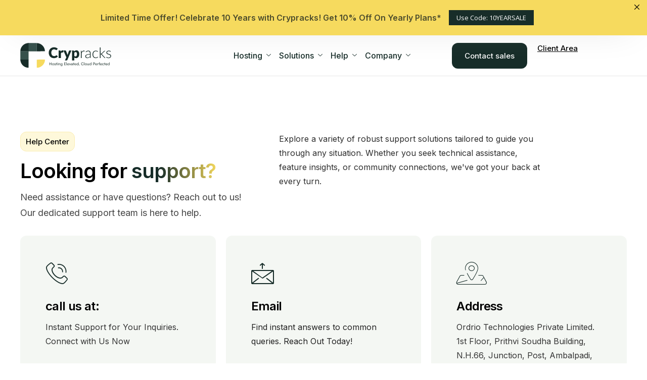

--- FILE ---
content_type: text/html; charset=UTF-8
request_url: https://crypracks.com/contact/
body_size: 75740
content:
<!DOCTYPE html>
<html lang="en-US">
<head>
	<meta charset="UTF-8">
	<meta name="viewport" content="width=device-width, initial-scale=1.0"/>
		<meta name='robots' content='index, follow, max-image-preview:large, max-snippet:-1, max-video-preview:-1' />

	<!-- This site is optimized with the Yoast SEO plugin v26.6 - https://yoast.com/wordpress/plugins/seo/ -->
	<title>Contact - Crypracks</title>
	<link rel="canonical" href="https://crypracks.com/contact/" />
	<meta property="og:locale" content="en_US" />
	<meta property="og:type" content="article" />
	<meta property="og:title" content="Contact - Crypracks" />
	<meta property="og:description" content="Contact Us We’re Here For You Need assistance or have feedback to share? Complete the form below, and we&#8217;ll respond promptly to address your inquiry &#916; Help Center Looking for support? Need assistance or have questions? Reach out to us! Our dedicated support team is here to help. Explore a variety of robust support solutions [&hellip;]" />
	<meta property="og:url" content="https://crypracks.com/contact/" />
	<meta property="og:site_name" content="Crypracks" />
	<meta property="article:modified_time" content="2025-08-21T05:11:19+00:00" />
	<meta property="og:image" content="https://crypracks.com/wp-content/uploads/2023/10/sierra-marketing-shape-2.svg" />
	<meta name="twitter:card" content="summary_large_image" />
	<meta name="twitter:label1" content="Est. reading time" />
	<meta name="twitter:data1" content="5 minutes" />
	<script type="application/ld+json" class="yoast-schema-graph">{"@context":"https://schema.org","@graph":[{"@type":"WebPage","@id":"https://crypracks.com/contact/","url":"https://crypracks.com/contact/","name":"Contact - Crypracks","isPartOf":{"@id":"https://crypracks.com/#website"},"primaryImageOfPage":{"@id":"https://crypracks.com/contact/#primaryimage"},"image":{"@id":"https://crypracks.com/contact/#primaryimage"},"thumbnailUrl":"https://crypracks.com/wp-content/uploads/2023/10/sierra-marketing-shape-2.svg","datePublished":"2023-09-27T15:53:06+00:00","dateModified":"2025-08-21T05:11:19+00:00","breadcrumb":{"@id":"https://crypracks.com/contact/#breadcrumb"},"inLanguage":"en-US","potentialAction":[{"@type":"ReadAction","target":["https://crypracks.com/contact/"]}]},{"@type":"ImageObject","inLanguage":"en-US","@id":"https://crypracks.com/contact/#primaryimage","url":"https://crypracks.com/wp-content/uploads/2023/10/sierra-marketing-shape-2.svg","contentUrl":"https://crypracks.com/wp-content/uploads/2023/10/sierra-marketing-shape-2.svg"},{"@type":"BreadcrumbList","@id":"https://crypracks.com/contact/#breadcrumb","itemListElement":[{"@type":"ListItem","position":1,"name":"Home","item":"https://crypracks.com/"},{"@type":"ListItem","position":2,"name":"Contact"}]},{"@type":"WebSite","@id":"https://crypracks.com/#website","url":"https://crypracks.com/","name":"Crypracks","description":"Crypracks -  Your Gateway to Seamless Website Hosting","potentialAction":[{"@type":"SearchAction","target":{"@type":"EntryPoint","urlTemplate":"https://crypracks.com/?s={search_term_string}"},"query-input":{"@type":"PropertyValueSpecification","valueRequired":true,"valueName":"search_term_string"}}],"inLanguage":"en-US"}]}</script>
	<!-- / Yoast SEO plugin. -->


<link rel="alternate" type="application/rss+xml" title="Crypracks &raquo; Feed" href="https://crypracks.com/feed/" />
<link rel="alternate" type="application/rss+xml" title="Crypracks &raquo; Comments Feed" href="https://crypracks.com/comments/feed/" />
<link rel="alternate" title="oEmbed (JSON)" type="application/json+oembed" href="https://crypracks.com/wp-json/oembed/1.0/embed?url=https%3A%2F%2Fcrypracks.com%2Fcontact%2F" />
<link rel="alternate" title="oEmbed (XML)" type="text/xml+oembed" href="https://crypracks.com/wp-json/oembed/1.0/embed?url=https%3A%2F%2Fcrypracks.com%2Fcontact%2F&#038;format=xml" />
<style id='wp-img-auto-sizes-contain-inline-css'>
img:is([sizes=auto i],[sizes^="auto," i]){contain-intrinsic-size:3000px 1500px}
/*# sourceURL=wp-img-auto-sizes-contain-inline-css */
</style>
<link rel='stylesheet' id='elementor-frontend-css' href='https://crypracks.com/wp-content/plugins/elementor/assets/css/frontend.min.css?ver=3.34.0' media='all' />
<link rel='stylesheet' id='elementor-post-831-css' href='https://crypracks.com/wp-content/uploads/elementor/css/post-831.css?ver=1768472985' media='all' />
<link rel='stylesheet' id='elementor-post-832-css' href='https://crypracks.com/wp-content/uploads/elementor/css/post-832.css?ver=1768472985' media='all' />
<style id='wp-emoji-styles-inline-css'>

	img.wp-smiley, img.emoji {
		display: inline !important;
		border: none !important;
		box-shadow: none !important;
		height: 1em !important;
		width: 1em !important;
		margin: 0 0.07em !important;
		vertical-align: -0.1em !important;
		background: none !important;
		padding: 0 !important;
	}
/*# sourceURL=wp-emoji-styles-inline-css */
</style>
<link rel='stylesheet' id='contact-form-7-css' href='https://crypracks.com/wp-content/plugins/contact-form-7/includes/css/styles.css?ver=6.1.4' media='all' />
<link rel='stylesheet' id='nbcpf-intlTelInput-style-css' href='https://crypracks.com/wp-content/plugins/country-phone-field-contact-form-7/assets/css/intlTelInput.min.css?ver=5872d892d5f07e6356e895eaa184b767' media='all' />
<link rel='stylesheet' id='nbcpf-countryFlag-style-css' href='https://crypracks.com/wp-content/plugins/country-phone-field-contact-form-7/assets/css/countrySelect.min.css?ver=5872d892d5f07e6356e895eaa184b767' media='all' />
<link rel='stylesheet' id='elementor-post-6-css' href='https://crypracks.com/wp-content/uploads/elementor/css/post-6.css?ver=1768473433' media='all' />
<link rel='stylesheet' id='cotton-css' href='https://crypracks.com/wp-content/plugins/elementskit/modules/mouse-cursor/assets/css/style.css?ver=3.5.0' media='all' />
<link rel='stylesheet' id='e-animation-fadeIn-css' href='https://crypracks.com/wp-content/plugins/elementor/assets/lib/animations/styles/fadeIn.min.css?ver=3.34.0' media='all' />
<link rel='stylesheet' id='e-animation-fadeInUp-css' href='https://crypracks.com/wp-content/plugins/elementor/assets/lib/animations/styles/fadeInUp.min.css?ver=3.34.0' media='all' />
<link rel='stylesheet' id='widget-image-css' href='https://crypracks.com/wp-content/plugins/elementor/assets/css/widget-image.min.css?ver=3.34.0' media='all' />
<link rel='stylesheet' id='elementor-post-883-css' href='https://crypracks.com/wp-content/uploads/elementor/css/post-883.css?ver=1768520181' media='all' />
<link rel='stylesheet' id='font-awesome-min-css' href='https://crypracks.com/wp-content/plugins/keydesign-framework/includes/admin/lib/nuxy/metaboxes/assets/vendors/font-awesome.min.css?ver=1769531718' media='all' />
<link rel='stylesheet' id='sierra-variables-css' href='https://crypracks.com/wp-content/themes/sierra/assets/css/variables.css?ver=1.9' media='all' />
<link rel='stylesheet' id='sierra-global-css' href='https://crypracks.com/wp-content/themes/sierra/assets/css/global.css?ver=1.9' media='all' />
<link rel='stylesheet' id='elementskit-parallax-style-css' href='https://crypracks.com/wp-content/plugins/elementskit/modules/parallax/assets/css/style.css?ver=3.5.0' media='all' />
<link rel='stylesheet' id='notificationx-public-css' href='https://crypracks.com/wp-content/plugins/notificationx/assets/public/css/frontend.css?ver=3.2.0' media='all' />
<link rel='stylesheet' id='dashicons-css' href='https://crypracks.com/wp-includes/css/dashicons.min.css?ver=5872d892d5f07e6356e895eaa184b767' media='all' />
<link rel='stylesheet' id='ekit-widget-styles-css' href='https://crypracks.com/wp-content/plugins/elementskit-lite/widgets/init/assets/css/widget-styles.css?ver=3.7.8' media='all' />
<link rel='stylesheet' id='ekit-widget-styles-pro-css' href='https://crypracks.com/wp-content/plugins/elementskit/widgets/init/assets/css/widget-styles-pro.css?ver=3.5.0' media='all' />
<link rel='stylesheet' id='ekit-responsive-css' href='https://crypracks.com/wp-content/plugins/elementskit-lite/widgets/init/assets/css/responsive.css?ver=3.7.8' media='all' />
<link rel='stylesheet' id='keydesign-frontend-css' href='https://crypracks.com/wp-content/plugins/keydesign-framework/assets/css/keydesign-framework.css?ver=1.4' media='all' />
<style id='keydesign-frontend-inline-css'>
body {}.page-header {--page-title-width: 600px;}
/*# sourceURL=keydesign-frontend-inline-css */
</style>
<link rel='stylesheet' id='keydesign-woocommerce-css' href='https://crypracks.com/wp-content/plugins/keydesign-framework/assets/css/keydesign-woocommerce.css?ver=1.4' media='all' />
<link rel='stylesheet' id='elementor-gf-inter-css' href='https://fonts.googleapis.com/css?family=Inter:100,100italic,200,200italic,300,300italic,400,400italic,500,500italic,600,600italic,700,700italic,800,800italic,900,900italic&#038;display=swap' media='all' />
<link rel='stylesheet' id='elementor-icons-ekiticons-css' href='https://crypracks.com/wp-content/plugins/elementskit-lite/modules/elementskit-icon-pack/assets/css/ekiticons.css?ver=3.7.8' media='all' />
<script src="https://crypracks.com/wp-includes/js/jquery/jquery.min.js?ver=3.7.1" id="jquery-core-js"></script>
<script src="https://crypracks.com/wp-includes/js/jquery/jquery-migrate.min.js?ver=3.4.1" id="jquery-migrate-js"></script>
<script src="https://crypracks.com/wp-content/plugins/keydesign-framework/assets/js/back-to-top.js?ver=1.4" id="keydesign-go-top-js"></script>
<script src="https://crypracks.com/wp-content/plugins/keydesign-framework/assets/js/smooth-scroll.js?ver=1.4" id="keydesign-smooth-scroll-js"></script>
<script src="https://crypracks.com/wp-content/plugins/elementskit/modules/parallax/assets/js/jarallax.js?ver=3.5.0" id="jarallax-js"></script>
<link rel="https://api.w.org/" href="https://crypracks.com/wp-json/" /><link rel="alternate" title="JSON" type="application/json" href="https://crypracks.com/wp-json/wp/v2/pages/883" /><link rel="EditURI" type="application/rsd+xml" title="RSD" href="https://crypracks.com/xmlrpc.php?rsd" />
<!-- Google tag (gtag.js) -->
<script async src="https://www.googletagmanager.com/gtag/js?id=G-Q2THWTB48G"></script>
<script>
  window.dataLayer = window.dataLayer || [];
  function gtag(){dataLayer.push(arguments);}
  gtag('js', new Date());

  gtag('config', 'G-Q2THWTB48G');
</script>

<!-- Google Tag Manager -->
<script>(function(w,d,s,l,i){w[l]=w[l]||[];w[l].push({'gtm.start':
new Date().getTime(),event:'gtm.js'});var f=d.getElementsByTagName(s)[0],
j=d.createElement(s),dl=l!='dataLayer'?'&l='+l:'';j.async=true;j.src=
'https://www.googletagmanager.com/gtm.js?id='+i+dl;f.parentNode.insertBefore(j,f);
})(window,document,'script','dataLayer','GTM-PCG5K6D4');</script>
<!-- End Google Tag Manager -->	<script type="text/javascript">
		var stm_wpcfto_ajaxurl = 'https://crypracks.com/wp-admin/admin-ajax.php';
	</script>

	<style>
		.vue_is_disabled {
			display: none;
		}
	</style>
		<script>
		var stm_wpcfto_nonces = {"wpcfto_save_settings":"77611ca4d5","get_image_url":"d010cc5dcc","wpcfto_upload_file":"c605500f87","wpcfto_search_posts":"3187f39681"};
	</script>
	<meta name="generator" content="Elementor 3.34.0; features: additional_custom_breakpoints; settings: css_print_method-external, google_font-enabled, font_display-swap">

			<script type="text/javascript">
				var elementskit_module_parallax_url = "https://crypracks.com/wp-content/plugins/elementskit/modules/parallax/"
			</script>
					<style>
				.e-con.e-parent:nth-of-type(n+4):not(.e-lazyloaded):not(.e-no-lazyload),
				.e-con.e-parent:nth-of-type(n+4):not(.e-lazyloaded):not(.e-no-lazyload) * {
					background-image: none !important;
				}
				@media screen and (max-height: 1024px) {
					.e-con.e-parent:nth-of-type(n+3):not(.e-lazyloaded):not(.e-no-lazyload),
					.e-con.e-parent:nth-of-type(n+3):not(.e-lazyloaded):not(.e-no-lazyload) * {
						background-image: none !important;
					}
				}
				@media screen and (max-height: 640px) {
					.e-con.e-parent:nth-of-type(n+2):not(.e-lazyloaded):not(.e-no-lazyload),
					.e-con.e-parent:nth-of-type(n+2):not(.e-lazyloaded):not(.e-no-lazyload) * {
						background-image: none !important;
					}
				}
			</style>
			<link rel="icon" href="https://crypracks.com/wp-content/uploads/2024/04/Site-icon-Crypracks.png" sizes="32x32" />
<link rel="icon" href="https://crypracks.com/wp-content/uploads/2024/04/Site-icon-Crypracks.png" sizes="192x192" />
<link rel="apple-touch-icon" href="https://crypracks.com/wp-content/uploads/2024/04/Site-icon-Crypracks.png" />
<meta name="msapplication-TileImage" content="https://crypracks.com/wp-content/uploads/2024/04/Site-icon-Crypracks.png" />
		<style id="wp-custom-css">
			.ekit-switch-nav-wraper-outer {
    display: none;
}
.ekit-popup-modal__footer.ekit-popup-footer {
    display: none;
}

.intl-tel-input.allow-dropdown {
    margin-bottom: 20px;
}

.intl-tel-input.allow-dropdown .selected-flag, .intl-tel-input.separate-dial-code .selected-flag {
    width: 90px;
}
select, textarea, input[type="url"], input[type="tel"], input[type="text"], input[type="time"], input[type="date"], input[type="datetime"], input[type="datetime-local"], input[type="email"], input[type="number"], input[type="search"], input[type="password"], .site .ekit-wid-con .ekit-form form input:not([type=submit]):not([type=checkbox]):not([type=radio]), .site .ekit-wid-con .ekit-form form textarea, .keydesign-widget select{
padding-left: 35px !important;
}
.intl-tel-input .selected-flag .iti-arrow{
	right:55px;
}
@media (max-width: 767px){
	.ekit-wid-con .elementkit-tab-wraper.elementskit-fitcontent-tab:not(.vertical) .elementkit-tab-nav{
	display:block;
}
}
.grecaptcha-badge { visibility: hidden; }

		</style>
		</head>
<body data-rsssl=1 class="wp-singular page-template-default page page-id-883 wp-theme-sierra  overlay-link-effect zoom-button-effect keydesign-elementor-library has-notificationx elementor-default elementor-kit-6 elementor-page elementor-page-883">
<!-- Google Tag Manager (noscript) -->
<noscript><iframe src="https://www.googletagmanager.com/ns.html?id=GTM-PCG5K6D4"
height="0" width="0" style="display:none;visibility:hidden"></iframe></noscript>
<!-- End Google Tag Manager (noscript) --><div id="page" class="site"><header id="site-header" class="site-header sticky-header show-on-scroll"><div class="site-header-wrapper"><div class="ekit-template-content-markup ekit-template-content-header ekit-template-content-theme-support">
		<div data-elementor-type="wp-post" data-elementor-id="831" class="elementor elementor-831">
				<div class="elementor-element elementor-element-c5e5893 e-flex e-con-boxed e-con e-parent" data-id="c5e5893" data-element_type="container" data-settings="{&quot;background_background&quot;:&quot;classic&quot;}">
					<div class="e-con-inner">
		<div class="elementor-element elementor-element-53aebfd e-flex e-con-boxed e-con e-child" data-id="53aebfd" data-element_type="container">
					<div class="e-con-inner">
		<div class="elementor-element elementor-element-aaadc27 e-con-full e-flex e-con e-child" data-id="aaadc27" data-element_type="container">
				<div class="elementor-element elementor-element-117d3b18 elementor-widget elementor-widget-kd_site_logo" data-id="117d3b18" data-element_type="widget" data-settings="{&quot;ekit_we_effect_on&quot;:&quot;none&quot;}" data-widget_type="kd_site_logo.default">
				<div class="elementor-widget-container">
					        <div class="site-logo-wrapper">
            <a class="site-logo" href="https://crypracks.com">
                <span class="primary-logo"><img src="https://crypracks.com/wp-content/uploads/2024/03/crypra-logo.svg" class="attachment-full size-full wp-image-22156" alt="" /></span>            </a>
        </div>
        				</div>
				</div>
				</div>
		<div class="elementor-element elementor-element-0545fa0 e-con-full e-flex e-con e-child" data-id="0545fa0" data-element_type="container">
				<div class="elementor-element elementor-element-512709c4 elementor-widget elementor-widget-ekit-nav-menu" data-id="512709c4" data-element_type="widget" data-settings="{&quot;ekit_we_effect_on&quot;:&quot;none&quot;}" data-widget_type="ekit-nav-menu.default">
				<div class="elementor-widget-container">
							<nav class="ekit-wid-con ekit_menu_responsive_tablet" 
			data-hamburger-icon="" 
			data-hamburger-icon-type="icon" 
			data-responsive-breakpoint="1024">
			            <button class="elementskit-menu-hamburger elementskit-menu-toggler"  type="button" aria-label="hamburger-icon">
                                    <span class="elementskit-menu-hamburger-icon"></span><span class="elementskit-menu-hamburger-icon"></span><span class="elementskit-menu-hamburger-icon"></span>
                            </button>
            <div id="ekit-megamenu-main-menu" class="elementskit-menu-container elementskit-menu-offcanvas-elements elementskit-navbar-nav-default ekit-nav-menu-one-page-no ekit-nav-dropdown-hover"><ul id="menu-main-menu" class="elementskit-navbar-nav elementskit-menu-po-right submenu-click-on-"><li id="menu-item-21624" class="menu-item menu-item-type-custom menu-item-object-custom menu-item-has-children menu-item-21624 nav-item elementskit-dropdown-has relative_position elementskit-dropdown-menu-default_width elementskit-mobile-builder-content" data-vertical-menu=750px><a href="#" class="ekit-menu-nav-link ekit-menu-dropdown-toggle">Hosting<i aria-hidden="true" class="icon icon-down-arrow1 elementskit-submenu-indicator"></i></a>
<ul class="elementskit-dropdown elementskit-submenu-panel">
	<li id="menu-item-21633" class="menu-item menu-item-type-custom menu-item-object-custom menu-item-21633 nav-item elementskit-mobile-builder-content" data-vertical-menu=750px><a href="https://crypracks.com/vps/" class=" dropdown-item">VPS (Linux/Windows)</a>	<li id="menu-item-21634" class="menu-item menu-item-type-custom menu-item-object-custom menu-item-21634 nav-item elementskit-mobile-builder-content" data-vertical-menu=750px><a href="https://crypracks.com/dedicated-server/" class=" dropdown-item">Dedicated Server</a>	<li id="menu-item-21635" class="menu-item menu-item-type-custom menu-item-object-custom menu-item-21635 nav-item elementskit-mobile-builder-content" data-vertical-menu=750px><a href="https://crypracks.com/cloud/" class=" dropdown-item">Cloud</a></ul>
</li>
<li id="menu-item-21625" class="menu-item menu-item-type-custom menu-item-object-custom menu-item-has-children menu-item-21625 nav-item elementskit-dropdown-has relative_position elementskit-dropdown-menu-default_width elementskit-mobile-builder-content" data-vertical-menu=750px><a href="#" class="ekit-menu-nav-link ekit-menu-dropdown-toggle">Solutions<i aria-hidden="true" class="icon icon-down-arrow1 elementskit-submenu-indicator"></i></a>
<ul class="elementskit-dropdown elementskit-submenu-panel">
	<li id="menu-item-21631" class="menu-item menu-item-type-custom menu-item-object-custom menu-item-21631 nav-item elementskit-mobile-builder-content" data-vertical-menu=750px><a href="https://crypracks.com/managed-vps/" class=" dropdown-item">Managed VPS(Linux/Windows)</a>	<li id="menu-item-21632" class="menu-item menu-item-type-custom menu-item-object-custom menu-item-21632 nav-item elementskit-mobile-builder-content" data-vertical-menu=750px><a href="https://crypracks.com/managed-dedicated/" class=" dropdown-item">Managed Dedicated</a></ul>
</li>
<li id="menu-item-21626" class="menu-item menu-item-type-custom menu-item-object-custom menu-item-has-children menu-item-21626 nav-item elementskit-dropdown-has relative_position elementskit-dropdown-menu-default_width elementskit-mobile-builder-content" data-vertical-menu=750px><a href="#" class="ekit-menu-nav-link ekit-menu-dropdown-toggle">Help<i aria-hidden="true" class="icon icon-down-arrow1 elementskit-submenu-indicator"></i></a>
<ul class="elementskit-dropdown elementskit-submenu-panel">
	<li id="menu-item-21628" class="menu-item menu-item-type-custom menu-item-object-custom menu-item-21628 nav-item elementskit-mobile-builder-content" data-vertical-menu=750px><a href="https://clients.crypracks.com/index.php?rp=/knowledgebase" class=" dropdown-item">Knowledgebase</a>	<li id="menu-item-21629" class="menu-item menu-item-type-custom menu-item-object-custom menu-item-21629 nav-item elementskit-mobile-builder-content" data-vertical-menu=750px><a href="https://clients.crypracks.com/supporttickets.php" class=" dropdown-item">Support</a>	<li id="menu-item-21630" class="menu-item menu-item-type-custom menu-item-object-custom menu-item-21630 nav-item elementskit-mobile-builder-content" data-vertical-menu=750px><a href="https://crypracks.com/faq/" class=" dropdown-item">FAQs</a></ul>
</li>
<li id="menu-item-21627" class="menu-item menu-item-type-custom menu-item-object-custom current-menu-ancestor current-menu-parent menu-item-has-children menu-item-21627 nav-item elementskit-dropdown-has relative_position elementskit-dropdown-menu-default_width elementskit-mobile-builder-content" data-vertical-menu=750px><a href="#" class="ekit-menu-nav-link ekit-menu-dropdown-toggle">Company<i aria-hidden="true" class="icon icon-down-arrow1 elementskit-submenu-indicator"></i></a>
<ul class="elementskit-dropdown elementskit-submenu-panel">
	<li id="menu-item-21636" class="menu-item menu-item-type-custom menu-item-object-custom menu-item-21636 nav-item elementskit-mobile-builder-content" data-vertical-menu=750px><a href="https://crypracks.com/about/" class=" dropdown-item">About Us</a>	<li id="menu-item-21637" class="menu-item menu-item-type-custom menu-item-object-custom menu-item-21637 nav-item elementskit-mobile-builder-content" data-vertical-menu=750px><a href="https://crypracks.com/datacenter/" class=" dropdown-item">Datacenters</a>	<li id="menu-item-21638" class="menu-item menu-item-type-custom menu-item-object-custom current-menu-item menu-item-21638 nav-item elementskit-mobile-builder-content active" data-vertical-menu=750px><a href="https://crypracks.com/contact/" class=" dropdown-item active">Contact Us</a>	<li id="menu-item-21639" class="menu-item menu-item-type-custom menu-item-object-custom menu-item-21639 nav-item elementskit-mobile-builder-content" data-vertical-menu=750px><a href="#" class=" dropdown-item">News &#038; Blogs</a></ul>
</li>
</ul><div class="elementskit-nav-identity-panel"><button class="elementskit-menu-close elementskit-menu-toggler" type="button">X</button></div></div>			
			<div class="elementskit-menu-overlay elementskit-menu-offcanvas-elements elementskit-menu-toggler ekit-nav-menu--overlay"></div>        </nav>
						</div>
				</div>
				</div>
		<div class="elementor-element elementor-element-1130be1 e-con-full elementor-hidden-tablet elementor-hidden-mobile e-flex e-con e-child" data-id="1130be1" data-element_type="container">
				<div class="elementor-element elementor-element-fae9dbb elementor-align-left elementor-widget__width-auto animated-fast elementor-invisible elementor-widget elementor-widget-elementskit-button" data-id="fae9dbb" data-element_type="widget" data-settings="{&quot;_animation&quot;:&quot;pulse&quot;,&quot;_animation_delay&quot;:200,&quot;ekit_we_effect_on&quot;:&quot;none&quot;}" data-widget_type="elementskit-button.default">
				<div class="elementor-widget-container">
					<div class="ekit-wid-con" >		<div class="ekit-btn-wraper">
							<a class="elementskit-btn openChatButton whitespace--normal" id="">
					Contact sales				</a>
					</div>
        </div>				</div>
				</div>
				<div class="elementor-element elementor-element-30f30ea elementor-align-center elementor-widget elementor-widget-elementskit-button" data-id="30f30ea" data-element_type="widget" data-settings="{&quot;ekit_we_effect_on&quot;:&quot;none&quot;}" data-widget_type="elementskit-button.default">
				<div class="elementor-widget-container">
					<div class="ekit-wid-con" >		<div class="ekit-btn-wraper">
							<a href="https://clients.crypracks.com/index.php?rp=/login" class="elementskit-btn  whitespace--normal" id="">
					Client Area				</a>
					</div>
        </div>				</div>
				</div>
				</div>
					</div>
				</div>
					</div>
				</div>
				</div>
		</div>
</div></header>
			<div id="content" class="site-content">            <div id="primary" class="content-area" data-attr="single-page">
                	<main id="main" class="site-main" role="main">
		

<article id="post-883" class="post-883 page type-page status-publish hentry">

    
    <div class="entry-content">
        		<div data-elementor-type="wp-page" data-elementor-id="883" class="elementor elementor-883">
				<div class="elementor-element elementor-element-501157c5 e-con-full elementor-hidden-desktop elementor-hidden-tablet elementor-hidden-mobile e-flex e-con e-parent" data-id="501157c5" data-element_type="container" data-settings="{&quot;background_background&quot;:&quot;classic&quot;}">
		<div class="elementor-element elementor-element-d1faed3 e-con-full animated-fast e-flex elementor-invisible e-con e-child" data-id="d1faed3" data-element_type="container" data-settings="{&quot;background_background&quot;:&quot;classic&quot;,&quot;animation&quot;:&quot;fadeIn&quot;,&quot;animation_delay&quot;:100}">
				<div class="elementor-element elementor-element-1bb09c6 elementor-hidden-desktop elementor-hidden-tablet elementor-hidden-mobile elementor-widget elementor-widget-shortcode" data-id="1bb09c6" data-element_type="widget" data-settings="{&quot;ekit_we_effect_on&quot;:&quot;none&quot;}" data-widget_type="shortcode.default">
				<div class="elementor-widget-container">
							<div class="elementor-shortcode"><iframe src="https://www.google.com/maps/embed?pb=!1m26!1m12!1m3!1d7764.367708944599!2d74.73592399163702!3d13.338836698045231!2m3!1f0!2f0!3f0!3m2!1i1024!2i768!4f13.1!4m11!3e6!4m3!3m2!1d13.3411523!2d74.7454108!4m5!1s0x3bbcbbae66405ee1%3A0x97a8bcdb7d3d299d!2sordrio!3m2!1d13.3367776!2d74.73671929999999!5e0!3m2!1sen!2sin!4v1709962861079!5m2!1sen!2sin" width="600" height="450" style="border:0;" allowfullscreen="" loading="lazy" referrerpolicy="no-referrer-when-downgrade"></iframe></div>
						</div>
				</div>
				</div>
		<div class="elementor-element elementor-element-58576bc1 e-con-full e-flex e-con e-child" data-id="58576bc1" data-element_type="container">
				<div class="elementor-element elementor-element-05a0148 animated-fast elementor-widget__width-initial elementor-invisible elementor-widget elementor-widget-elementskit-heading" data-id="05a0148" data-element_type="widget" data-settings="{&quot;_animation&quot;:&quot;fadeIn&quot;,&quot;ekit_we_effect_on&quot;:&quot;css&quot;,&quot;_animation_delay&quot;:100}" data-widget_type="elementskit-heading.default">
				<div class="elementor-widget-container">
					<div class="ekit-wid-con" ><div class="ekit-heading elementskit-section-title-wraper text_left   ekit_heading_tablet-   ekit_heading_mobile-"><h6 class="elementskit-section-subtitle   ekit-heading__subtitle-has-border">
						Contact Us
					</h6><h2 class="ekit-heading--title elementskit-section-title text_fill">We’re Here <span>For You</span></h2>				<div class='ekit-heading__description'>
					<p>Need assistance or have feedback to share? Complete the form below, and we'll respond promptly to address your inquiry</p>
				</div>
			</div></div>				</div>
				</div>
				<div class="elementor-element elementor-element-51ebace8 elementor-widget__width-inherit animated-fast elementor-invisible elementor-widget elementor-widget-elementskit-contact-form7" data-id="51ebace8" data-element_type="widget" data-settings="{&quot;_animation&quot;:&quot;fadeIn&quot;,&quot;_animation_delay&quot;:200,&quot;ekit_we_effect_on&quot;:&quot;none&quot;}" data-widget_type="elementskit-contact-form7.default">
				<div class="elementor-widget-container">
					<div class="ekit-wid-con" ><div class="ekit-form">
<div class="wpcf7 no-js" id="wpcf7-f7-p883-o1" lang="en-US" dir="ltr" data-wpcf7-id="7">
<div class="screen-reader-response"><p role="status" aria-live="polite" aria-atomic="true"></p> <ul></ul></div>
<form action="/contact/#wpcf7-f7-p883-o1" method="post" class="wpcf7-form init" aria-label="Contact form" novalidate="novalidate" data-status="init">
<fieldset class="hidden-fields-container"><input type="hidden" name="_wpcf7" value="7" /><input type="hidden" name="_wpcf7_version" value="6.1.4" /><input type="hidden" name="_wpcf7_locale" value="en_US" /><input type="hidden" name="_wpcf7_unit_tag" value="wpcf7-f7-p883-o1" /><input type="hidden" name="_wpcf7_container_post" value="883" /><input type="hidden" name="_wpcf7_posted_data_hash" value="" /><input type="hidden" name="_wpcf7_recaptcha_response" value="" />
</fieldset>
<div class="row">
	<div class="col-md-12">
		<p><span class="wpcf7-form-control-wrap" data-name="text-178"><input size="40" maxlength="400" class="wpcf7-form-control wpcf7-text wpcf7-validates-as-required" aria-required="true" aria-invalid="false" placeholder="Your Name" value="" type="text" name="text-178" /></span>
		</p>
	</div>
	<div class="col-md-12">
		<p><span class="wpcf7-form-control-wrap" data-name="phonetext-151"><input size="40" class="wpcf7-form-control wpcf7-phonetext wpcf7-validates-as-required wpcf7-text wpcf7-validates-as-phonetext" data-numberonly="true" aria-required="true" aria-invalid="false" value="" type="text" name="phonetext-151" /><input type="hidden" name="phonetext-151-country-code" class="wpcf7-phonetext-country-code" /></span>
		</p>
	</div>
	<div class="col-md-12">
		<p><span class="wpcf7-form-control-wrap" data-name="email-853"><input size="40" maxlength="400" class="wpcf7-form-control wpcf7-email wpcf7-validates-as-required wpcf7-text wpcf7-validates-as-email" aria-required="true" aria-invalid="false" placeholder="Your Email" value="" type="email" name="email-853" /></span>
		</p>
	</div>
	<div class="col-md-12">
		<p><span class="wpcf7-form-control-wrap" data-name="text-864"><input size="40" maxlength="400" class="wpcf7-form-control wpcf7-text wpcf7-validates-as-required" aria-required="true" aria-invalid="false" placeholder="Company Name" value="" type="text" name="text-864" /></span>
		</p>
	</div>
	<div class="col-md-12">
		<p><span class="wpcf7-form-control-wrap" data-name="textarea-514"><textarea cols="40" rows="10" maxlength="2000" class="wpcf7-form-control wpcf7-textarea" aria-invalid="false" placeholder="Your message" name="textarea-514"></textarea></span>
		</p>
	</div>
	<p><input class="wpcf7-form-control wpcf7-submit has-spinner" type="submit" value="Submit" />
	</p>
</div><p style="display: none !important;" class="akismet-fields-container" data-prefix="_wpcf7_ak_"><label>&#916;<textarea name="_wpcf7_ak_hp_textarea" cols="45" rows="8" maxlength="100"></textarea></label><input type="hidden" id="ak_js_1" name="_wpcf7_ak_js" value="115"/><script>document.getElementById( "ak_js_1" ).setAttribute( "value", ( new Date() ).getTime() );</script></p><div class="wpcf7-response-output" aria-hidden="true"></div>
</form>
</div>
</div></div>				</div>
				</div>
				</div>
		<div class="elementor-element elementor-element-3922cb6f e-con-full e-flex e-con e-child" data-id="3922cb6f" data-element_type="container">
				</div>
				</div>
		<div class="elementor-element elementor-element-1eadae9a e-flex e-con-boxed e-con e-parent" data-id="1eadae9a" data-element_type="container" data-settings="{&quot;background_background&quot;:&quot;classic&quot;}">
					<div class="e-con-inner">
		<div class="elementor-element elementor-element-17492d46 e-con-full e-flex e-con e-child" data-id="17492d46" data-element_type="container">
		<div class="elementor-element elementor-element-1b7432d2 e-con-full e-flex e-con e-child" data-id="1b7432d2" data-element_type="container">
				<div class="elementor-element elementor-element-f513f9c animated-fast elementor-widget__width-initial elementor-invisible elementor-widget elementor-widget-elementskit-heading" data-id="f513f9c" data-element_type="widget" data-settings="{&quot;_animation&quot;:&quot;fadeIn&quot;,&quot;ekit_we_effect_on&quot;:&quot;css&quot;,&quot;_animation_delay&quot;:100}" data-widget_type="elementskit-heading.default">
				<div class="elementor-widget-container">
					<div class="ekit-wid-con" ><div class="ekit-heading elementskit-section-title-wraper text_left   ekit_heading_tablet-   ekit_heading_mobile-"><h6 class="elementskit-section-subtitle   ekit-heading__subtitle-has-border">
						Help Center
					</h6><h2 class="ekit-heading--title elementskit-section-title text_fill">Looking for <span>support?</span></h2>				<div class='ekit-heading__description'>
					<p>Need assistance or have questions? Reach out to us! Our dedicated support team is here to help.</p>
				</div>
			</div></div>				</div>
				</div>
				</div>
		<div class="elementor-element elementor-element-610a9710 e-con-full e-flex e-con e-child" data-id="610a9710" data-element_type="container">
				<div class="elementor-element elementor-element-190b2766 animated-fast elementor-invisible elementor-widget elementor-widget-elementskit-heading" data-id="190b2766" data-element_type="widget" data-settings="{&quot;_animation&quot;:&quot;fadeIn&quot;,&quot;_animation_delay&quot;:200,&quot;ekit_we_effect_on&quot;:&quot;none&quot;}" data-widget_type="elementskit-heading.default">
				<div class="elementor-widget-container">
					<div class="ekit-wid-con" ><div class="ekit-heading elementskit-section-title-wraper text_left   ekit_heading_tablet-   ekit_heading_mobile-">				<div class='ekit-heading__description'>
					<p>Explore a variety of robust support solutions tailored to guide you through any situation. Whether you seek technical assistance, feature insights, or community connections, we've got your back at every turn.</p>
				</div>
			</div></div>				</div>
				</div>
				</div>
				</div>
		<div class="elementor-element elementor-element-2b58e7de e-con-full e-flex e-con e-child" data-id="2b58e7de" data-element_type="container">
		<div class="elementor-element elementor-element-74fed901 e-con-full e-flex e-con e-child" data-id="74fed901" data-element_type="container" data-settings="{&quot;background_background&quot;:&quot;classic&quot;}">
				<div class="elementor-element elementor-element-7b7d6d56 widget-link-underline animated-fast ekit-equal-height-disable elementor-invisible elementor-widget elementor-widget-elementskit-icon-box" data-id="7b7d6d56" data-element_type="widget" data-settings="{&quot;_animation&quot;:&quot;fadeInUp&quot;,&quot;_animation_delay&quot;:100,&quot;ekit_we_effect_on&quot;:&quot;none&quot;}" data-widget_type="elementskit-icon-box.default">
				<div class="elementor-widget-container">
					<div class="ekit-wid-con" >        <!-- link opening -->
                <!-- end link opening -->

        <div class="elementskit-infobox text-left text-left icon-top-align elementor-animation-   ">
                    <div class="elementskit-box-header elementor-animation-">
                <div class="elementskit-info-box-icon  ">
                    <i aria-hidden="true" class="elementkit-infobox-icon icon icon-phone-call2"></i>
                </div>
          </div>
                        <div class="box-body">
                            <h3 class="elementskit-info-box-title">
                    call us at:                </h3>
                        		  	<p>Instant Support for Your Inquiries. Connect with Us Now</p>
                                        <div class="box-footer disable_hover_button">
                    <div class="btn-wraper">
                                                            <a class="elementskit-btn whitespace--normal" href="tel:+7892220581">
                                        +91 7892220581                                    </a>
                                                        </div>
                </div>
                    </div>
        
        
                </div>
        </div>				</div>
				</div>
				</div>
		<div class="elementor-element elementor-element-6235b964 e-con-full e-flex e-con e-child" data-id="6235b964" data-element_type="container">
				<div class="elementor-element elementor-element-58fb2774 widget-link-underline animated-fast ekit-equal-height-disable elementor-invisible elementor-widget elementor-widget-elementskit-icon-box" data-id="58fb2774" data-element_type="widget" data-settings="{&quot;_animation&quot;:&quot;fadeInUp&quot;,&quot;_animation_delay&quot;:200,&quot;ekit_we_effect_on&quot;:&quot;none&quot;}" data-widget_type="elementskit-icon-box.default">
				<div class="elementor-widget-container">
					<div class="ekit-wid-con" >        <!-- link opening -->
                <!-- end link opening -->

        <div class="elementskit-infobox text-left text-left icon-top-align elementor-animation-   ">
                    <div class="elementskit-box-header elementor-animation-">
                <div class="elementskit-info-box-icon  ">
                    <i aria-hidden="true" class="elementkit-infobox-icon icon icon-mail"></i>
                </div>
          </div>
                        <div class="box-body">
                            <h3 class="elementskit-info-box-title">
                    Email                </h3>
                        		  	<p>Find instant answers to common queries. Reach Out Today!</p>
                                        <div class="box-footer disable_hover_button">
                    <div class="btn-wraper">
                                                            <a class="elementskit-btn whitespace--normal" href="mailto:support@crypracks.com">
                                        support@crypracks.com                                    </a>
                                                        </div>
                </div>
                    </div>
        
        
                </div>
        </div>				</div>
				</div>
				</div>
		<div class="elementor-element elementor-element-e16ba4b e-con-full e-flex e-con e-child" data-id="e16ba4b" data-element_type="container">
				<div class="elementor-element elementor-element-1310de28 widget-link-underline animated-fast ekit-equal-height-disable elementor-invisible elementor-widget elementor-widget-elementskit-icon-box" data-id="1310de28" data-element_type="widget" data-settings="{&quot;_animation&quot;:&quot;fadeInUp&quot;,&quot;_animation_delay&quot;:300,&quot;ekit_we_effect_on&quot;:&quot;none&quot;}" data-widget_type="elementskit-icon-box.default">
				<div class="elementor-widget-container">
					<div class="ekit-wid-con" >        <!-- link opening -->
                <!-- end link opening -->

        <div class="elementskit-infobox text-left text-left icon-top-align elementor-animation-   ">
                    <div class="elementskit-box-header elementor-animation-">
                <div class="elementskit-info-box-icon  ">
                    <i aria-hidden="true" class="elementkit-infobox-icon icon icon-google-map"></i>
                </div>
          </div>
                        <div class="box-body">
                            <h3 class="elementskit-info-box-title">
                    Address                </h3>
                        		  	<p>Ordrio Technologies Private Limited. 
1st Floor, Prithvi Soudha Building, N.H.66, Junction, Post, Ambalpadi, Udupi, Karnataka 576103</p>
                                        <div class="box-footer disable_hover_button">
                    <div class="btn-wraper">
                                                            <a class="elementskit-btn whitespace--normal" href="https://maps.app.goo.gl/QpRYHfoLNK3yz9oLA">
                                        Get Directions                                    </a>
                                                        </div>
                </div>
                    </div>
        
        
                </div>
        </div>				</div>
				</div>
				</div>
				</div>
				<div class="elementor-element elementor-element-9422ea0 elementor-absolute animated-fast elementor-invisible elementor-widget elementor-widget-image" data-id="9422ea0" data-element_type="widget" data-settings="{&quot;_position&quot;:&quot;absolute&quot;,&quot;ekit_we_effect_on&quot;:&quot;onscroll&quot;,&quot;ekit_we_scroll_animation_value&quot;:150,&quot;ekit_we_scroll_smoothness&quot;:0,&quot;_animation&quot;:&quot;fadeInUp&quot;,&quot;_animation_delay&quot;:200,&quot;ekit_we_on_test_mode&quot;:&quot;on&quot;,&quot;ekit_we_scroll_animation&quot;:&quot;translateY&quot;,&quot;ekit_we_scroll_offsettop&quot;:0,&quot;ekit_we_scroll_offsetbottom&quot;:0}" data-widget_type="image.default">
				<div class="elementor-widget-container">
															<img decoding="async" width="1" height="1" src="https://crypracks.com/wp-content/uploads/2023/10/sierra-marketing-shape-2.svg" class="attachment-large size-large wp-image-21118" alt="" />															</div>
				</div>
				<div class="elementor-element elementor-element-c4152f5 elementor-absolute animated-fast elementor-invisible elementor-widget elementor-widget-image" data-id="c4152f5" data-element_type="widget" data-settings="{&quot;_position&quot;:&quot;absolute&quot;,&quot;ekit_we_effect_on&quot;:&quot;onscroll&quot;,&quot;ekit_we_scroll_animation_value&quot;:-150,&quot;ekit_we_scroll_smoothness&quot;:0,&quot;_animation&quot;:&quot;fadeInUp&quot;,&quot;_animation_delay&quot;:400,&quot;ekit_we_on_test_mode&quot;:&quot;on&quot;,&quot;ekit_we_scroll_animation&quot;:&quot;translateY&quot;,&quot;ekit_we_scroll_offsettop&quot;:0,&quot;ekit_we_scroll_offsetbottom&quot;:0}" data-widget_type="image.default">
				<div class="elementor-widget-container">
															<img decoding="async" width="1" height="1" src="https://crypracks.com/wp-content/uploads/2023/10/sierra-marketing-shape-2.svg" class="attachment-large size-large wp-image-21118" alt="" />															</div>
				</div>
					</div>
				</div>
				</div>
		    </div>

    
</article>

	</main><!-- #main -->
	            </div><!-- #primary -->
            </div><!-- #content --><footer id="site-footer" class="site-footer footer-position-default" role="contentinfo"><div class="ekit-template-content-markup ekit-template-content-footer ekit-template-content-theme-support">
		<div data-elementor-type="wp-post" data-elementor-id="832" class="elementor elementor-832">
				<div class="elementor-element elementor-element-7738c7aa e-flex e-con-boxed e-con e-parent" data-id="7738c7aa" data-element_type="container" data-settings="{&quot;background_background&quot;:&quot;classic&quot;}">
					<div class="e-con-inner">
		<div class="elementor-element elementor-element-5a1f37b0 e-con-full e-flex e-con e-child" data-id="5a1f37b0" data-element_type="container">
		<div class="elementor-element elementor-element-78e3616e e-con-full e-flex e-con e-child" data-id="78e3616e" data-element_type="container">
		<div class="elementor-element elementor-element-2f64fe99 e-con-full e-flex e-con e-child" data-id="2f64fe99" data-element_type="container">
				<div class="elementor-element elementor-element-5bea5d3a elementor-widget elementor-widget-image" data-id="5bea5d3a" data-element_type="widget" data-settings="{&quot;ekit_we_effect_on&quot;:&quot;none&quot;}" data-widget_type="image.default">
				<div class="elementor-widget-container">
																<a href="#">
							<img src="https://crypracks.com/wp-content/uploads/2024/03/crypra-logo.svg" class="attachment-full size-full wp-image-22156" alt="" />								</a>
															</div>
				</div>
				<div class="elementor-element elementor-element-5c9bad5d elementor-widget__width-initial elementor-widget elementor-widget-heading" data-id="5c9bad5d" data-element_type="widget" data-settings="{&quot;ekit_we_effect_on&quot;:&quot;none&quot;}" data-widget_type="heading.default">
				<div class="elementor-widget-container">
					<p class="elementor-heading-title elementor-size-default">Simplified Cloud and Server Solutions for Unmatched Performance</p>				</div>
				</div>
				</div>
		<div class="elementor-element elementor-element-134f1a2f e-con-full e-flex e-con e-child" data-id="134f1a2f" data-element_type="container">
				<div class="elementor-element elementor-element-3bcdd4b0 elementor-widget elementor-widget-heading" data-id="3bcdd4b0" data-element_type="widget" data-settings="{&quot;ekit_we_effect_on&quot;:&quot;none&quot;}" data-widget_type="heading.default">
				<div class="elementor-widget-container">
					<h5 class="elementor-heading-title elementor-size-default">Hosting</h5>				</div>
				</div>
				<div class="elementor-element elementor-element-1aad96b elementor-widget elementor-widget-elementskit-stylish-list" data-id="1aad96b" data-element_type="widget" data-settings="{&quot;ekit_we_effect_on&quot;:&quot;none&quot;}" data-widget_type="elementskit-stylish-list.default">
				<div class="elementor-widget-container">
					<div class="ekit-wid-con">		<ul class="ekit-stylish-list " >
							<li class="ekit-stylish-list-content-wrapper elementor-repeater-item-66a1bd4" >
											<a class="ekit-wrapper-link" href="https://crypracks.com/vps/"></a>
										<div class="ekit-stylish-list-content">
																								<div class="ekit-stylish-list-content-text">
							<span class="ekit-stylish-list-content-title">VPS (Linux/Windows)     </span>
													</div>
											</div>
					
				</li>
											<li class="ekit-stylish-list-content-wrapper elementor-repeater-item-99eb4b2" >
											<a class="ekit-wrapper-link" href="https://crypracks.com/dedicated-server/"></a>
										<div class="ekit-stylish-list-content">
																								<div class="ekit-stylish-list-content-text">
							<span class="ekit-stylish-list-content-title">Dedicated Server</span>
													</div>
											</div>
					
				</li>
											<li class="ekit-stylish-list-content-wrapper elementor-repeater-item-8421664" >
											<a class="ekit-wrapper-link" href="https://crypracks.com/cloud/"></a>
										<div class="ekit-stylish-list-content">
																								<div class="ekit-stylish-list-content-text">
							<span class="ekit-stylish-list-content-title">Cloud</span>
													</div>
											</div>
					
				</li>
									</ul>
	</div>				</div>
				</div>
				</div>
		<div class="elementor-element elementor-element-6958c3e7 e-con-full e-flex e-con e-child" data-id="6958c3e7" data-element_type="container">
				<div class="elementor-element elementor-element-16778a35 elementor-widget elementor-widget-heading" data-id="16778a35" data-element_type="widget" data-settings="{&quot;ekit_we_effect_on&quot;:&quot;none&quot;}" data-widget_type="heading.default">
				<div class="elementor-widget-container">
					<h5 class="elementor-heading-title elementor-size-default">Solutions</h5>				</div>
				</div>
				<div class="elementor-element elementor-element-93db01c elementor-widget elementor-widget-elementskit-stylish-list" data-id="93db01c" data-element_type="widget" data-settings="{&quot;ekit_we_effect_on&quot;:&quot;none&quot;}" data-widget_type="elementskit-stylish-list.default">
				<div class="elementor-widget-container">
					<div class="ekit-wid-con">		<ul class="ekit-stylish-list " >
							<li class="ekit-stylish-list-content-wrapper elementor-repeater-item-66a1bd4" >
											<a class="ekit-wrapper-link" href="https://crypracks.com/managed-vps/"></a>
										<div class="ekit-stylish-list-content">
																								<div class="ekit-stylish-list-content-text">
							<span class="ekit-stylish-list-content-title">Managed VPS (Linux/Windows)</span>
													</div>
											</div>
					
				</li>
											<li class="ekit-stylish-list-content-wrapper elementor-repeater-item-99eb4b2" >
											<a class="ekit-wrapper-link" href="https://crypracks.com/managed-dedicated/"></a>
										<div class="ekit-stylish-list-content">
																								<div class="ekit-stylish-list-content-text">
							<span class="ekit-stylish-list-content-title">Managed Dedicated</span>
													</div>
											</div>
					
				</li>
									</ul>
	</div>				</div>
				</div>
				</div>
		<div class="elementor-element elementor-element-6181cfac e-con-full elementor-hidden-tablet e-flex e-con e-child" data-id="6181cfac" data-element_type="container">
				<div class="elementor-element elementor-element-269f9448 elementor-widget elementor-widget-heading" data-id="269f9448" data-element_type="widget" data-settings="{&quot;ekit_we_effect_on&quot;:&quot;none&quot;}" data-widget_type="heading.default">
				<div class="elementor-widget-container">
					<h5 class="elementor-heading-title elementor-size-default">Company</h5>				</div>
				</div>
				<div class="elementor-element elementor-element-2197ba1 elementor-widget elementor-widget-elementskit-stylish-list" data-id="2197ba1" data-element_type="widget" data-settings="{&quot;ekit_we_effect_on&quot;:&quot;none&quot;}" data-widget_type="elementskit-stylish-list.default">
				<div class="elementor-widget-container">
					<div class="ekit-wid-con">		<ul class="ekit-stylish-list " >
							<li class="ekit-stylish-list-content-wrapper elementor-repeater-item-66a1bd4" >
											<a class="ekit-wrapper-link" href="https://crypracks.com/about/"></a>
										<div class="ekit-stylish-list-content">
																								<div class="ekit-stylish-list-content-text">
							<span class="ekit-stylish-list-content-title">About us</span>
													</div>
											</div>
					
				</li>
											<li class="ekit-stylish-list-content-wrapper elementor-repeater-item-99eb4b2" >
											<a class="ekit-wrapper-link" href="https://crypracks.com/datacenter/"></a>
										<div class="ekit-stylish-list-content">
																								<div class="ekit-stylish-list-content-text">
							<span class="ekit-stylish-list-content-title">Datacenters</span>
													</div>
											</div>
					
				</li>
											<li class="ekit-stylish-list-content-wrapper elementor-repeater-item-8421664" >
											<a class="ekit-wrapper-link" href="https://crypracks.com/contact/"></a>
										<div class="ekit-stylish-list-content">
																								<div class="ekit-stylish-list-content-text">
							<span class="ekit-stylish-list-content-title">Contact Us</span>
													</div>
											</div>
					
				</li>
									</ul>
	</div>				</div>
				</div>
				</div>
		<div class="elementor-element elementor-element-1458a92c e-con-full e-flex e-con e-child" data-id="1458a92c" data-element_type="container">
				<div class="elementor-element elementor-element-73f0d7b0 elementor-widget elementor-widget-heading" data-id="73f0d7b0" data-element_type="widget" data-settings="{&quot;ekit_we_effect_on&quot;:&quot;none&quot;}" data-widget_type="heading.default">
				<div class="elementor-widget-container">
					<h5 class="elementor-heading-title elementor-size-default">Follow us on
</h5>				</div>
				</div>
				<div class="elementor-element elementor-element-b9e7961 elementor-widget elementor-widget-elementskit-social-media" data-id="b9e7961" data-element_type="widget" data-settings="{&quot;ekit_we_effect_on&quot;:&quot;none&quot;}" data-widget_type="elementskit-social-media.default">
				<div class="elementor-widget-container">
					<div class="ekit-wid-con" >			 <ul class="ekit_social_media">
														<li class="elementor-repeater-item-ea67806">
					    <a
						href="https://www.facebook.com/crypracks" aria-label="Facebook" class="facebook" >
							
							<i aria-hidden="true" class="icon icon-facebook"></i>
                                                                                                            </a>
                    </li>
                    														<li class="elementor-repeater-item-2e3034f">
					    <a
						href="https://twitter.com/i/flow/login?redirect_after_login=%2FCrypracks1" aria-label="Twitter" class="" >
							
							<svg xmlns="http://www.w3.org/2000/svg" width="24" height="24" viewBox="0 0 24 24" fill="none"><g clip-path="url(#clip0_3665_5119)"><path d="M0.0230456 0.0146875C2.33109 -0.0129676 4.64029 0.0123828 6.94949 0.00201214C7.21106 0.291238 7.44267 0.60351 7.66968 0.920391C9.2149 2.983 10.7544 5.05252 12.3065 7.11167C12.6718 7.55992 12.9645 8.06808 13.3747 8.47945C16.0399 5.6667 18.6522 2.80555 21.3267 0.00201214C21.9754 0.0123828 22.6253 -0.0187296 23.2729 0.0204484C20.2815 3.26877 17.2625 6.49289 14.2412 9.71471C16.933 13.3076 19.6259 16.9004 22.3096 20.5013C22.8684 21.2711 23.478 22.0051 24 22.8025C21.6724 22.8232 19.3424 22.8175 17.0148 22.8036C14.8093 19.8226 12.6038 16.8405 10.3614 13.8872C8.92568 15.3195 7.58556 16.8428 6.18667 18.3097C4.82351 19.7904 3.42693 21.2377 2.06837 22.7218C1.96927 22.8497 1.78145 22.7933 1.64202 22.8152C1.09468 22.8082 0.546188 22.8301 0 22.799C3.1377 19.4239 6.28347 16.0546 9.45228 12.7072C7.12579 9.52343 4.73363 6.38803 2.38525 3.22037C1.60054 2.14989 0.76858 1.11167 0.0230456 0.0146875ZM3.01095 1.50691C3.53524 2.32504 4.16094 3.07057 4.73248 3.85529C9.08815 9.67207 13.4404 15.4923 17.8064 21.3022C18.9115 21.2964 20.0165 21.3137 21.1204 21.2941C16.3246 14.8217 11.4515 8.4057 6.64529 1.93902C6.52429 1.78692 6.41944 1.61292 6.2512 1.50691C5.1715 1.49423 4.0918 1.5 3.01095 1.50691Z" fill="#FEFEFE"></path></g><defs><clipPath id="clip0_3665_5119"><rect width="24" height="24" fill="white"></rect></clipPath></defs></svg>
                                                                                                            </a>
                    </li>
                    														<li class="elementor-repeater-item-8ea3928">
					    <a
						href="https://www.instagram.com/crypracks/" aria-label="Instagram" class="1" >
							
							<i aria-hidden="true" class="icon icon-instagram-1"></i>
                                                                                                            </a>
                    </li>
                    														<li class="elementor-repeater-item-032af83">
					    <a
						href="https://www.linkedin.com/company/crypracks/" aria-label="Linkdin" class="linkedin" >
							
							<i aria-hidden="true" class="icon icon-linkedin"></i>
                                                                                                            </a>
                    </li>
                    							</ul>
		</div>				</div>
				</div>
				<div class="elementor-element elementor-element-47b7f1be elementor-hidden-desktop elementor-hidden-tablet elementor-hidden-mobile elementor-widget elementor-widget-elementskit-contact-form7" data-id="47b7f1be" data-element_type="widget" data-settings="{&quot;ekit_we_effect_on&quot;:&quot;none&quot;}" data-widget_type="elementskit-contact-form7.default">
				<div class="elementor-widget-container">
					<div class="ekit-wid-con" ><div class="ekit-form"><p class="wpcf7-contact-form-not-found"><strong>Error:</strong> Contact form not found.</p></div></div>				</div>
				</div>
				</div>
				</div>
		<div class="elementor-element elementor-element-17b2a549 e-con-full e-flex e-con e-child" data-id="17b2a549" data-element_type="container">
		<div class="elementor-element elementor-element-52070a6e e-con-full e-flex e-con e-child" data-id="52070a6e" data-element_type="container">
				<div class="elementor-element elementor-element-43fa9315 elementor-widget elementor-widget-text-editor" data-id="43fa9315" data-element_type="widget" data-settings="{&quot;ekit_we_effect_on&quot;:&quot;none&quot;}" data-widget_type="text-editor.default">
				<div class="elementor-widget-container">
									<p>© 2025 Crypracks. All Rights Reserved.</p>								</div>
				</div>
				</div>
		<div class="elementor-element elementor-element-51c7c977 e-con-full e-flex e-con e-child" data-id="51c7c977" data-element_type="container">
				<div class="elementor-element elementor-element-2336cdda elementor-mobile-align-start elementor-icon-list--layout-inline elementor-align-end elementor-tablet-align-end elementor-list-item-link-full_width elementor-widget elementor-widget-icon-list" data-id="2336cdda" data-element_type="widget" data-settings="{&quot;ekit_we_effect_on&quot;:&quot;none&quot;}" data-widget_type="icon-list.default">
				<div class="elementor-widget-container">
							<ul class="elementor-icon-list-items elementor-inline-items">
							<li class="elementor-icon-list-item elementor-inline-item">
											<a href="https://crypracks.com/terms-and-conditions/">

											<span class="elementor-icon-list-text">Terms &amp; Conditions</span>
											</a>
									</li>
								<li class="elementor-icon-list-item elementor-inline-item">
											<a href="https://crypracks.com/privacy-policy/">

											<span class="elementor-icon-list-text">Privacy Policy</span>
											</a>
									</li>
						</ul>
						</div>
				</div>
				</div>
				</div>
				</div>
					</div>
				</div>
				</div>
		</div>
</footer></div><!-- #page --><div class="back-to-top right-aligned primary-color scroll-position-style">
    <span class="icon-arrow-up"></span>
            <svg height="50" width="50"><circle cx="25" cy="25" r="24" /></svg>
    </div>
<script type="speculationrules">
{"prefetch":[{"source":"document","where":{"and":[{"href_matches":"/*"},{"not":{"href_matches":["/wp-*.php","/wp-admin/*","/wp-content/uploads/*","/wp-content/*","/wp-content/plugins/*","/wp-content/themes/sierra/*","/*\\?(.+)"]}},{"not":{"selector_matches":"a[rel~=\"nofollow\"]"}},{"not":{"selector_matches":".no-prefetch, .no-prefetch a"}}]},"eagerness":"conservative"}]}
</script>
<script type="text/javascript">
var $zoho=$zoho || {};$zoho.salesiq = $zoho.salesiq ||
{widgetcode:"7221b6d00e866c1d012bdeaff16fe31f57d429cdb3a89bdf11e37aea2dd17c6e0c57f4b67b65aa8f3a4632349cf8237c", values:{},ready:function(){}};
var x=document;s=x.createElement("script");s.type="text/javascript";s.id="zsiqscript";s.defer=true;
s.src="https://salesiq.zoho.com/widget";z=x.getElementsByTagName("script")[0];z.parentNode.insertBefore(s,z);x.write("<div id='zsiqwidget'></div>");
</script>












			<script>
				const lazyloadRunObserver = () => {
					const lazyloadBackgrounds = document.querySelectorAll( `.e-con.e-parent:not(.e-lazyloaded)` );
					const lazyloadBackgroundObserver = new IntersectionObserver( ( entries ) => {
						entries.forEach( ( entry ) => {
							if ( entry.isIntersecting ) {
								let lazyloadBackground = entry.target;
								if( lazyloadBackground ) {
									lazyloadBackground.classList.add( 'e-lazyloaded' );
								}
								lazyloadBackgroundObserver.unobserve( entry.target );
							}
						});
					}, { rootMargin: '200px 0px 200px 0px' } );
					lazyloadBackgrounds.forEach( ( lazyloadBackground ) => {
						lazyloadBackgroundObserver.observe( lazyloadBackground );
					} );
				};
				const events = [
					'DOMContentLoaded',
					'elementor/lazyload/observe',
				];
				events.forEach( ( event ) => {
					document.addEventListener( event, lazyloadRunObserver );
				} );
			</script>
			<link rel='stylesheet' id='widget-icon-list-css' href='https://crypracks.com/wp-content/plugins/elementor/assets/css/widget-icon-list.min.css?ver=3.34.0' media='all' />
<script src="https://crypracks.com/wp-includes/js/dist/hooks.min.js?ver=dd5603f07f9220ed27f1" id="wp-hooks-js"></script>
<script src="https://crypracks.com/wp-includes/js/dist/i18n.min.js?ver=c26c3dc7bed366793375" id="wp-i18n-js"></script>
<script id="wp-i18n-js-after">
wp.i18n.setLocaleData( { 'text direction\u0004ltr': [ 'ltr' ] } );
//# sourceURL=wp-i18n-js-after
</script>
<script src="https://crypracks.com/wp-content/plugins/contact-form-7/includes/swv/js/index.js?ver=6.1.4" id="swv-js"></script>
<script id="contact-form-7-js-before">
var wpcf7 = {
    "api": {
        "root": "https:\/\/crypracks.com\/wp-json\/",
        "namespace": "contact-form-7\/v1"
    }
};
//# sourceURL=contact-form-7-js-before
</script>
<script src="https://crypracks.com/wp-content/plugins/contact-form-7/includes/js/index.js?ver=6.1.4" id="contact-form-7-js"></script>
<script src="https://crypracks.com/wp-content/plugins/country-phone-field-contact-form-7/assets/js/intlTelInput.min.js?ver=5872d892d5f07e6356e895eaa184b767" id="nbcpf-intlTelInput-script-js"></script>
<script id="nbcpf-countryFlag-script-js-extra">
var nbcpf = {"ajaxurl":"https://crypracks.com/wp-admin/admin-ajax.php"};
//# sourceURL=nbcpf-countryFlag-script-js-extra
</script>
<script src="https://crypracks.com/wp-content/plugins/country-phone-field-contact-form-7/assets/js/countrySelect.min.js?ver=5872d892d5f07e6356e895eaa184b767" id="nbcpf-countryFlag-script-js"></script>
<script id="nbcpf-countryFlag-script-js-after">
		(function($) {
			$(function() {
				$(".wpcf7-countrytext").countrySelect({
					
				});
				$(".wpcf7-phonetext").intlTelInput({
					autoHideDialCode: true,
					autoPlaceholder: true,
					nationalMode: false,
					separateDialCode: true,
					hiddenInput: "full_number",
					initialCountry: "in",	
				});

				$(".wpcf7-phonetext").each(function () {
					var hiddenInput = $(this).attr('name');
					//console.log(hiddenInput);
					var dial_code = $(this).siblings(".flag-container").find(".selected-flag .selected-dial-code").text();
					$("input[name="+hiddenInput+"-country-code]").val(dial_code);
				});
				
				$(".wpcf7-phonetext").on("countrychange", function() {
					// do something with iti.getSelectedCountryData()
					//console.log(this.value);
					var hiddenInput = $(this).attr("name");
					var dial_code = $(this).siblings(".flag-container").find(".selected-flag .selected-dial-code").text();
					$("input[name="+hiddenInput+"-country-code]").val(dial_code);
					
				});
					
					var isMobile = /Android.+Mobile|webOS|iPhone|iPod|BlackBerry|IEMobile|Opera Mini/i.test(navigator.userAgent);
					$(".wpcf7-phonetext").on("keyup", function() {
						var dial_code = $(this).siblings(".flag-container").find(".selected-flag .selected-dial-code").text();
						
						var value   = $(this).val();
						if(value == "+")
							$(this).val("");
						else if(value.indexOf("+") == "-1")
							$(this).val(dial_code + value);
						else if(value.indexOf("+") > 0)
							$(this).val(dial_code + value.substring(dial_code.length));
					});$(".wpcf7-countrytext").on("keyup", function() {
					var country_name = $(this).siblings(".flag-dropdown").find(".country-list li.active span.country-name").text();
					if(country_name == "")
					var country_name = $(this).siblings(".flag-dropdown").find(".country-list li.highlight span.country-name").text();
					
					var value   = $(this).val();
					//console.log(country_name, value);
					$(this).val(country_name + value.substring(country_name.length));
				});
				
			});
		})(jQuery);
//# sourceURL=nbcpf-countryFlag-script-js-after
</script>
<script src="https://crypracks.com/wp-content/plugins/elementor/assets/js/webpack.runtime.min.js?ver=3.34.0" id="elementor-webpack-runtime-js"></script>
<script src="https://crypracks.com/wp-content/plugins/elementor/assets/js/frontend-modules.min.js?ver=3.34.0" id="elementor-frontend-modules-js"></script>
<script src="https://crypracks.com/wp-includes/js/jquery/ui/core.min.js?ver=1.13.3" id="jquery-ui-core-js"></script>
<script id="elementor-frontend-js-before">
var elementorFrontendConfig = {"environmentMode":{"edit":false,"wpPreview":false,"isScriptDebug":false},"i18n":{"shareOnFacebook":"Share on Facebook","shareOnTwitter":"Share on Twitter","pinIt":"Pin it","download":"Download","downloadImage":"Download image","fullscreen":"Fullscreen","zoom":"Zoom","share":"Share","playVideo":"Play Video","previous":"Previous","next":"Next","close":"Close","a11yCarouselPrevSlideMessage":"Previous slide","a11yCarouselNextSlideMessage":"Next slide","a11yCarouselFirstSlideMessage":"This is the first slide","a11yCarouselLastSlideMessage":"This is the last slide","a11yCarouselPaginationBulletMessage":"Go to slide"},"is_rtl":false,"breakpoints":{"xs":0,"sm":480,"md":768,"lg":1025,"xl":1440,"xxl":1600},"responsive":{"breakpoints":{"mobile":{"label":"Mobile Portrait","value":767,"default_value":767,"direction":"max","is_enabled":true},"mobile_extra":{"label":"Mobile Landscape","value":880,"default_value":880,"direction":"max","is_enabled":false},"tablet":{"label":"Tablet Portrait","value":1024,"default_value":1024,"direction":"max","is_enabled":true},"tablet_extra":{"label":"Tablet Landscape","value":1200,"default_value":1200,"direction":"max","is_enabled":false},"laptop":{"label":"Laptop","value":1366,"default_value":1366,"direction":"max","is_enabled":false},"widescreen":{"label":"Widescreen","value":2400,"default_value":2400,"direction":"min","is_enabled":false}},"hasCustomBreakpoints":false},"version":"3.34.0","is_static":false,"experimentalFeatures":{"additional_custom_breakpoints":true,"container":true,"nested-elements":true,"home_screen":true,"global_classes_should_enforce_capabilities":true,"e_variables":true,"cloud-library":true,"e_opt_in_v4_page":true,"e_interactions":true,"import-export-customization":true},"urls":{"assets":"https:\/\/crypracks.com\/wp-content\/plugins\/elementor\/assets\/","ajaxurl":"https:\/\/crypracks.com\/wp-admin\/admin-ajax.php","uploadUrl":"https:\/\/crypracks.com\/wp-content\/uploads"},"nonces":{"floatingButtonsClickTracking":"044508b5b4"},"swiperClass":"swiper","settings":{"page":[],"editorPreferences":[]},"kit":{"active_breakpoints":["viewport_mobile","viewport_tablet"],"global_image_lightbox":"yes","lightbox_enable_counter":"yes","lightbox_enable_fullscreen":"yes","lightbox_enable_zoom":"yes","lightbox_enable_share":"yes","lightbox_title_src":"title","lightbox_description_src":"description"},"post":{"id":883,"title":"Contact%20-%20Crypracks","excerpt":"","featuredImage":false}};
//# sourceURL=elementor-frontend-js-before
</script>
<script src="https://crypracks.com/wp-content/plugins/elementor/assets/js/frontend.min.js?ver=3.34.0" id="elementor-frontend-js"></script>
<script src="https://crypracks.com/wp-content/themes/sierra/assets/js/front-end.js?ver=1.9" id="sierra-scripts-js"></script>
<script src="https://crypracks.com/wp-content/plugins/elementskit-lite/libs/framework/assets/js/frontend-script.js?ver=3.7.8" id="elementskit-framework-js-frontend-js"></script>
<script id="elementskit-framework-js-frontend-js-after">
		var elementskit = {
			resturl: 'https://crypracks.com/wp-json/elementskit/v1/',
		}

		
//# sourceURL=elementskit-framework-js-frontend-js-after
</script>
<script src="https://crypracks.com/wp-content/plugins/elementskit-lite/widgets/init/assets/js/widget-scripts.js?ver=3.7.8" id="ekit-widget-scripts-js"></script>
<script src="https://crypracks.com/wp-content/plugins/elementskit/modules/parallax/assets/js/anime.js?ver=3.5.0" id="animejs-js"></script>
<script defer src="https://crypracks.com/wp-content/plugins/elementskit/modules/parallax/assets/js/parallax-frontend-scripts.js?ver=3.5.0" id="elementskit-parallax-frontend-defer-js"></script>
<script id="notificationx-public-js-extra">
var notificationxPublic = {"necessary_tab_info":{"title":"Necessary","desc":"Necessary cookies are needed to ensure the basic functions of this site, like allowing secure log-ins and managing your consent settings. These cookies do not collect any personal information."},"functional_tab_info":{"title":"Functional","desc":"Functional cookies assist in performing tasks like sharing website content on social media, collecting feedback, and enabling other third-party features."},"analytics_tab_info":{"title":"Analytics","desc":"Analytical cookies help us understand how visitors use the website. They provide data on metrics like the number of visitors, bounce rate, traffic sources etc."},"performance_tab_info":{"title":"Performance","desc":"Performance cookies help analyze the website's key performance indicators, which in turn helps improve the user experience for visitors."},"advertising_tab_info":{"title":"Advertisement","desc":"Advertisement cookies help analyze the website's key advertising indicators, which in turn helps improve the user experience for visitors."},"uncategorized_tab_info":{"title":"Uncategorized","desc":"Uncategorized cookies are those that don't fall into any specific category but may still be used for various purposes on the site. These cookies help us improve user experience by tracking interactions that don't fit into other cookie types."},"is_enabled_wp_consent_api":""};
//# sourceURL=notificationx-public-js-extra
</script>
<script src="https://crypracks.com/wp-content/plugins/notificationx/assets/public/js/frontend.js?ver=3.2.0" id="notificationx-public-js"></script>
<script src="https://www.google.com/recaptcha/api.js?render=6Ldqq8UpAAAAABn85pu6yyubaa5ETTmxbTRGW9Q9&amp;ver=3.0" id="google-recaptcha-js"></script>
<script src="https://crypracks.com/wp-includes/js/dist/vendor/wp-polyfill.min.js?ver=3.15.0" id="wp-polyfill-js"></script>
<script id="wpcf7-recaptcha-js-before">
var wpcf7_recaptcha = {
    "sitekey": "6Ldqq8UpAAAAABn85pu6yyubaa5ETTmxbTRGW9Q9",
    "actions": {
        "homepage": "homepage",
        "contactform": "contactform"
    }
};
//# sourceURL=wpcf7-recaptcha-js-before
</script>
<script src="https://crypracks.com/wp-content/plugins/contact-form-7/modules/recaptcha/index.js?ver=6.1.4" id="wpcf7-recaptcha-js"></script>
<script src="https://crypracks.com/wp-content/plugins/keydesign-framework/assets/js/keydesign-framework.js?ver=1.4" id="keydesign-scripts-js"></script>
<script id="keydesign-scripts-js-after">
document.addEventListener("DOMContentLoaded", function() {
  var openChatButtons = document.querySelectorAll(".openChatButton");
  openChatButtons.forEach(function(button) {
    button.addEventListener("click", openZohoChat);
  });
});

function openZohoChat() {
  if ($zoho && $zoho.salesiq) {
    $zoho.salesiq.floatwindow.visible('show');
  } else {
    console.error('Zoho SalesIQ is not initialized.');
  }
}




//# sourceURL=keydesign-scripts-js-after
</script>
<script src="https://crypracks.com/wp-content/plugins/elementskit-lite/widgets/init/assets/js/animate-circle.min.js?ver=3.7.8" id="animate-circle-js"></script>
<script id="elementskit-elementor-js-extra">
var ekit_config = {"ajaxurl":"https://crypracks.com/wp-admin/admin-ajax.php","nonce":"f3ae150ab9"};
//# sourceURL=elementskit-elementor-js-extra
</script>
<script src="https://crypracks.com/wp-content/plugins/elementskit-lite/widgets/init/assets/js/elementor.js?ver=3.7.8" id="elementskit-elementor-js"></script>
<script src="https://crypracks.com/wp-content/plugins/elementskit/widgets/init/assets/js/elementor.js?ver=3.5.0" id="elementskit-elementor-pro-js"></script>
<script defer src="https://crypracks.com/wp-content/plugins/elementskit/modules/sticky-content/assets/js/elementskit-sticky-content.js?ver=3.5.0" id="elementskit-sticky-content-script-init-defer-js"></script>
<script defer src="https://crypracks.com/wp-content/plugins/elementskit/modules/parallax/assets/js/parallax-admin-scripts.js?ver=3.5.0" id="elementskit-parallax-admin-defer-js"></script>
<script src="https://crypracks.com/wp-content/plugins/elementskit/modules/wrapper-link/assets/js/wrapper.js?ver=3.5.0" id="elementskit-wrapper-js"></script>
<script src="https://crypracks.com/wp-content/plugins/elementskit/modules/mouse-cursor/assets/js/cotton.min.js?ver=3.5.0" id="cotton-js"></script>
<script src="https://crypracks.com/wp-content/plugins/elementskit/modules/mouse-cursor/assets/js/mouse-cursor-scripts.js?ver=3.5.0" id="mouse-cursor-js"></script>
            <script data-no-optimize="1">
                (function() {
                    window.notificationXArr = window.notificationXArr || [];
                    window.notificationXArr.push({"global":[],"active":[],"pressbar":["1"],"gdpr":[],"popup":[],"total":1,"rest":{"root":"https:\/\/crypracks.com\/wp-json\/","namespace":"notificationx\/v1","nonce":"","omit_credentials":true},"assets":"https:\/\/crypracks.com\/wp-content\/plugins\/notificationx\/assets\/public\/","is_pro":false,"gmt_offset":"0","lang":"en_US","common_assets":"https:\/\/crypracks.com\/wp-content\/plugins\/notificationx\/assets\/common\/","extra":{"is_singular":true,"query":{"page":"","pagename":"contact"},"queried_id":883,"pid":883},"localeData":false});
                })();
            </script>
            <script id="wp-emoji-settings" type="application/json">
{"baseUrl":"https://s.w.org/images/core/emoji/17.0.2/72x72/","ext":".png","svgUrl":"https://s.w.org/images/core/emoji/17.0.2/svg/","svgExt":".svg","source":{"concatemoji":"https://crypracks.com/wp-includes/js/wp-emoji-release.min.js?ver=5872d892d5f07e6356e895eaa184b767"}}
</script>
<script type="module">
/*! This file is auto-generated */
const a=JSON.parse(document.getElementById("wp-emoji-settings").textContent),o=(window._wpemojiSettings=a,"wpEmojiSettingsSupports"),s=["flag","emoji"];function i(e){try{var t={supportTests:e,timestamp:(new Date).valueOf()};sessionStorage.setItem(o,JSON.stringify(t))}catch(e){}}function c(e,t,n){e.clearRect(0,0,e.canvas.width,e.canvas.height),e.fillText(t,0,0);t=new Uint32Array(e.getImageData(0,0,e.canvas.width,e.canvas.height).data);e.clearRect(0,0,e.canvas.width,e.canvas.height),e.fillText(n,0,0);const a=new Uint32Array(e.getImageData(0,0,e.canvas.width,e.canvas.height).data);return t.every((e,t)=>e===a[t])}function p(e,t){e.clearRect(0,0,e.canvas.width,e.canvas.height),e.fillText(t,0,0);var n=e.getImageData(16,16,1,1);for(let e=0;e<n.data.length;e++)if(0!==n.data[e])return!1;return!0}function u(e,t,n,a){switch(t){case"flag":return n(e,"\ud83c\udff3\ufe0f\u200d\u26a7\ufe0f","\ud83c\udff3\ufe0f\u200b\u26a7\ufe0f")?!1:!n(e,"\ud83c\udde8\ud83c\uddf6","\ud83c\udde8\u200b\ud83c\uddf6")&&!n(e,"\ud83c\udff4\udb40\udc67\udb40\udc62\udb40\udc65\udb40\udc6e\udb40\udc67\udb40\udc7f","\ud83c\udff4\u200b\udb40\udc67\u200b\udb40\udc62\u200b\udb40\udc65\u200b\udb40\udc6e\u200b\udb40\udc67\u200b\udb40\udc7f");case"emoji":return!a(e,"\ud83e\u1fac8")}return!1}function f(e,t,n,a){let r;const o=(r="undefined"!=typeof WorkerGlobalScope&&self instanceof WorkerGlobalScope?new OffscreenCanvas(300,150):document.createElement("canvas")).getContext("2d",{willReadFrequently:!0}),s=(o.textBaseline="top",o.font="600 32px Arial",{});return e.forEach(e=>{s[e]=t(o,e,n,a)}),s}function r(e){var t=document.createElement("script");t.src=e,t.defer=!0,document.head.appendChild(t)}a.supports={everything:!0,everythingExceptFlag:!0},new Promise(t=>{let n=function(){try{var e=JSON.parse(sessionStorage.getItem(o));if("object"==typeof e&&"number"==typeof e.timestamp&&(new Date).valueOf()<e.timestamp+604800&&"object"==typeof e.supportTests)return e.supportTests}catch(e){}return null}();if(!n){if("undefined"!=typeof Worker&&"undefined"!=typeof OffscreenCanvas&&"undefined"!=typeof URL&&URL.createObjectURL&&"undefined"!=typeof Blob)try{var e="postMessage("+f.toString()+"("+[JSON.stringify(s),u.toString(),c.toString(),p.toString()].join(",")+"));",a=new Blob([e],{type:"text/javascript"});const r=new Worker(URL.createObjectURL(a),{name:"wpTestEmojiSupports"});return void(r.onmessage=e=>{i(n=e.data),r.terminate(),t(n)})}catch(e){}i(n=f(s,u,c,p))}t(n)}).then(e=>{for(const n in e)a.supports[n]=e[n],a.supports.everything=a.supports.everything&&a.supports[n],"flag"!==n&&(a.supports.everythingExceptFlag=a.supports.everythingExceptFlag&&a.supports[n]);var t;a.supports.everythingExceptFlag=a.supports.everythingExceptFlag&&!a.supports.flag,a.supports.everything||((t=a.source||{}).concatemoji?r(t.concatemoji):t.wpemoji&&t.twemoji&&(r(t.twemoji),r(t.wpemoji)))});
//# sourceURL=https://crypracks.com/wp-includes/js/wp-emoji-loader.min.js
</script>

</body>
</html>


--- FILE ---
content_type: text/html; charset=utf-8
request_url: https://www.google.com/recaptcha/api2/anchor?ar=1&k=6Ldqq8UpAAAAABn85pu6yyubaa5ETTmxbTRGW9Q9&co=aHR0cHM6Ly9jcnlwcmFja3MuY29tOjQ0Mw..&hl=en&v=N67nZn4AqZkNcbeMu4prBgzg&size=invisible&anchor-ms=20000&execute-ms=30000&cb=c4l9vf49ugbl
body_size: 48648
content:
<!DOCTYPE HTML><html dir="ltr" lang="en"><head><meta http-equiv="Content-Type" content="text/html; charset=UTF-8">
<meta http-equiv="X-UA-Compatible" content="IE=edge">
<title>reCAPTCHA</title>
<style type="text/css">
/* cyrillic-ext */
@font-face {
  font-family: 'Roboto';
  font-style: normal;
  font-weight: 400;
  font-stretch: 100%;
  src: url(//fonts.gstatic.com/s/roboto/v48/KFO7CnqEu92Fr1ME7kSn66aGLdTylUAMa3GUBHMdazTgWw.woff2) format('woff2');
  unicode-range: U+0460-052F, U+1C80-1C8A, U+20B4, U+2DE0-2DFF, U+A640-A69F, U+FE2E-FE2F;
}
/* cyrillic */
@font-face {
  font-family: 'Roboto';
  font-style: normal;
  font-weight: 400;
  font-stretch: 100%;
  src: url(//fonts.gstatic.com/s/roboto/v48/KFO7CnqEu92Fr1ME7kSn66aGLdTylUAMa3iUBHMdazTgWw.woff2) format('woff2');
  unicode-range: U+0301, U+0400-045F, U+0490-0491, U+04B0-04B1, U+2116;
}
/* greek-ext */
@font-face {
  font-family: 'Roboto';
  font-style: normal;
  font-weight: 400;
  font-stretch: 100%;
  src: url(//fonts.gstatic.com/s/roboto/v48/KFO7CnqEu92Fr1ME7kSn66aGLdTylUAMa3CUBHMdazTgWw.woff2) format('woff2');
  unicode-range: U+1F00-1FFF;
}
/* greek */
@font-face {
  font-family: 'Roboto';
  font-style: normal;
  font-weight: 400;
  font-stretch: 100%;
  src: url(//fonts.gstatic.com/s/roboto/v48/KFO7CnqEu92Fr1ME7kSn66aGLdTylUAMa3-UBHMdazTgWw.woff2) format('woff2');
  unicode-range: U+0370-0377, U+037A-037F, U+0384-038A, U+038C, U+038E-03A1, U+03A3-03FF;
}
/* math */
@font-face {
  font-family: 'Roboto';
  font-style: normal;
  font-weight: 400;
  font-stretch: 100%;
  src: url(//fonts.gstatic.com/s/roboto/v48/KFO7CnqEu92Fr1ME7kSn66aGLdTylUAMawCUBHMdazTgWw.woff2) format('woff2');
  unicode-range: U+0302-0303, U+0305, U+0307-0308, U+0310, U+0312, U+0315, U+031A, U+0326-0327, U+032C, U+032F-0330, U+0332-0333, U+0338, U+033A, U+0346, U+034D, U+0391-03A1, U+03A3-03A9, U+03B1-03C9, U+03D1, U+03D5-03D6, U+03F0-03F1, U+03F4-03F5, U+2016-2017, U+2034-2038, U+203C, U+2040, U+2043, U+2047, U+2050, U+2057, U+205F, U+2070-2071, U+2074-208E, U+2090-209C, U+20D0-20DC, U+20E1, U+20E5-20EF, U+2100-2112, U+2114-2115, U+2117-2121, U+2123-214F, U+2190, U+2192, U+2194-21AE, U+21B0-21E5, U+21F1-21F2, U+21F4-2211, U+2213-2214, U+2216-22FF, U+2308-230B, U+2310, U+2319, U+231C-2321, U+2336-237A, U+237C, U+2395, U+239B-23B7, U+23D0, U+23DC-23E1, U+2474-2475, U+25AF, U+25B3, U+25B7, U+25BD, U+25C1, U+25CA, U+25CC, U+25FB, U+266D-266F, U+27C0-27FF, U+2900-2AFF, U+2B0E-2B11, U+2B30-2B4C, U+2BFE, U+3030, U+FF5B, U+FF5D, U+1D400-1D7FF, U+1EE00-1EEFF;
}
/* symbols */
@font-face {
  font-family: 'Roboto';
  font-style: normal;
  font-weight: 400;
  font-stretch: 100%;
  src: url(//fonts.gstatic.com/s/roboto/v48/KFO7CnqEu92Fr1ME7kSn66aGLdTylUAMaxKUBHMdazTgWw.woff2) format('woff2');
  unicode-range: U+0001-000C, U+000E-001F, U+007F-009F, U+20DD-20E0, U+20E2-20E4, U+2150-218F, U+2190, U+2192, U+2194-2199, U+21AF, U+21E6-21F0, U+21F3, U+2218-2219, U+2299, U+22C4-22C6, U+2300-243F, U+2440-244A, U+2460-24FF, U+25A0-27BF, U+2800-28FF, U+2921-2922, U+2981, U+29BF, U+29EB, U+2B00-2BFF, U+4DC0-4DFF, U+FFF9-FFFB, U+10140-1018E, U+10190-1019C, U+101A0, U+101D0-101FD, U+102E0-102FB, U+10E60-10E7E, U+1D2C0-1D2D3, U+1D2E0-1D37F, U+1F000-1F0FF, U+1F100-1F1AD, U+1F1E6-1F1FF, U+1F30D-1F30F, U+1F315, U+1F31C, U+1F31E, U+1F320-1F32C, U+1F336, U+1F378, U+1F37D, U+1F382, U+1F393-1F39F, U+1F3A7-1F3A8, U+1F3AC-1F3AF, U+1F3C2, U+1F3C4-1F3C6, U+1F3CA-1F3CE, U+1F3D4-1F3E0, U+1F3ED, U+1F3F1-1F3F3, U+1F3F5-1F3F7, U+1F408, U+1F415, U+1F41F, U+1F426, U+1F43F, U+1F441-1F442, U+1F444, U+1F446-1F449, U+1F44C-1F44E, U+1F453, U+1F46A, U+1F47D, U+1F4A3, U+1F4B0, U+1F4B3, U+1F4B9, U+1F4BB, U+1F4BF, U+1F4C8-1F4CB, U+1F4D6, U+1F4DA, U+1F4DF, U+1F4E3-1F4E6, U+1F4EA-1F4ED, U+1F4F7, U+1F4F9-1F4FB, U+1F4FD-1F4FE, U+1F503, U+1F507-1F50B, U+1F50D, U+1F512-1F513, U+1F53E-1F54A, U+1F54F-1F5FA, U+1F610, U+1F650-1F67F, U+1F687, U+1F68D, U+1F691, U+1F694, U+1F698, U+1F6AD, U+1F6B2, U+1F6B9-1F6BA, U+1F6BC, U+1F6C6-1F6CF, U+1F6D3-1F6D7, U+1F6E0-1F6EA, U+1F6F0-1F6F3, U+1F6F7-1F6FC, U+1F700-1F7FF, U+1F800-1F80B, U+1F810-1F847, U+1F850-1F859, U+1F860-1F887, U+1F890-1F8AD, U+1F8B0-1F8BB, U+1F8C0-1F8C1, U+1F900-1F90B, U+1F93B, U+1F946, U+1F984, U+1F996, U+1F9E9, U+1FA00-1FA6F, U+1FA70-1FA7C, U+1FA80-1FA89, U+1FA8F-1FAC6, U+1FACE-1FADC, U+1FADF-1FAE9, U+1FAF0-1FAF8, U+1FB00-1FBFF;
}
/* vietnamese */
@font-face {
  font-family: 'Roboto';
  font-style: normal;
  font-weight: 400;
  font-stretch: 100%;
  src: url(//fonts.gstatic.com/s/roboto/v48/KFO7CnqEu92Fr1ME7kSn66aGLdTylUAMa3OUBHMdazTgWw.woff2) format('woff2');
  unicode-range: U+0102-0103, U+0110-0111, U+0128-0129, U+0168-0169, U+01A0-01A1, U+01AF-01B0, U+0300-0301, U+0303-0304, U+0308-0309, U+0323, U+0329, U+1EA0-1EF9, U+20AB;
}
/* latin-ext */
@font-face {
  font-family: 'Roboto';
  font-style: normal;
  font-weight: 400;
  font-stretch: 100%;
  src: url(//fonts.gstatic.com/s/roboto/v48/KFO7CnqEu92Fr1ME7kSn66aGLdTylUAMa3KUBHMdazTgWw.woff2) format('woff2');
  unicode-range: U+0100-02BA, U+02BD-02C5, U+02C7-02CC, U+02CE-02D7, U+02DD-02FF, U+0304, U+0308, U+0329, U+1D00-1DBF, U+1E00-1E9F, U+1EF2-1EFF, U+2020, U+20A0-20AB, U+20AD-20C0, U+2113, U+2C60-2C7F, U+A720-A7FF;
}
/* latin */
@font-face {
  font-family: 'Roboto';
  font-style: normal;
  font-weight: 400;
  font-stretch: 100%;
  src: url(//fonts.gstatic.com/s/roboto/v48/KFO7CnqEu92Fr1ME7kSn66aGLdTylUAMa3yUBHMdazQ.woff2) format('woff2');
  unicode-range: U+0000-00FF, U+0131, U+0152-0153, U+02BB-02BC, U+02C6, U+02DA, U+02DC, U+0304, U+0308, U+0329, U+2000-206F, U+20AC, U+2122, U+2191, U+2193, U+2212, U+2215, U+FEFF, U+FFFD;
}
/* cyrillic-ext */
@font-face {
  font-family: 'Roboto';
  font-style: normal;
  font-weight: 500;
  font-stretch: 100%;
  src: url(//fonts.gstatic.com/s/roboto/v48/KFO7CnqEu92Fr1ME7kSn66aGLdTylUAMa3GUBHMdazTgWw.woff2) format('woff2');
  unicode-range: U+0460-052F, U+1C80-1C8A, U+20B4, U+2DE0-2DFF, U+A640-A69F, U+FE2E-FE2F;
}
/* cyrillic */
@font-face {
  font-family: 'Roboto';
  font-style: normal;
  font-weight: 500;
  font-stretch: 100%;
  src: url(//fonts.gstatic.com/s/roboto/v48/KFO7CnqEu92Fr1ME7kSn66aGLdTylUAMa3iUBHMdazTgWw.woff2) format('woff2');
  unicode-range: U+0301, U+0400-045F, U+0490-0491, U+04B0-04B1, U+2116;
}
/* greek-ext */
@font-face {
  font-family: 'Roboto';
  font-style: normal;
  font-weight: 500;
  font-stretch: 100%;
  src: url(//fonts.gstatic.com/s/roboto/v48/KFO7CnqEu92Fr1ME7kSn66aGLdTylUAMa3CUBHMdazTgWw.woff2) format('woff2');
  unicode-range: U+1F00-1FFF;
}
/* greek */
@font-face {
  font-family: 'Roboto';
  font-style: normal;
  font-weight: 500;
  font-stretch: 100%;
  src: url(//fonts.gstatic.com/s/roboto/v48/KFO7CnqEu92Fr1ME7kSn66aGLdTylUAMa3-UBHMdazTgWw.woff2) format('woff2');
  unicode-range: U+0370-0377, U+037A-037F, U+0384-038A, U+038C, U+038E-03A1, U+03A3-03FF;
}
/* math */
@font-face {
  font-family: 'Roboto';
  font-style: normal;
  font-weight: 500;
  font-stretch: 100%;
  src: url(//fonts.gstatic.com/s/roboto/v48/KFO7CnqEu92Fr1ME7kSn66aGLdTylUAMawCUBHMdazTgWw.woff2) format('woff2');
  unicode-range: U+0302-0303, U+0305, U+0307-0308, U+0310, U+0312, U+0315, U+031A, U+0326-0327, U+032C, U+032F-0330, U+0332-0333, U+0338, U+033A, U+0346, U+034D, U+0391-03A1, U+03A3-03A9, U+03B1-03C9, U+03D1, U+03D5-03D6, U+03F0-03F1, U+03F4-03F5, U+2016-2017, U+2034-2038, U+203C, U+2040, U+2043, U+2047, U+2050, U+2057, U+205F, U+2070-2071, U+2074-208E, U+2090-209C, U+20D0-20DC, U+20E1, U+20E5-20EF, U+2100-2112, U+2114-2115, U+2117-2121, U+2123-214F, U+2190, U+2192, U+2194-21AE, U+21B0-21E5, U+21F1-21F2, U+21F4-2211, U+2213-2214, U+2216-22FF, U+2308-230B, U+2310, U+2319, U+231C-2321, U+2336-237A, U+237C, U+2395, U+239B-23B7, U+23D0, U+23DC-23E1, U+2474-2475, U+25AF, U+25B3, U+25B7, U+25BD, U+25C1, U+25CA, U+25CC, U+25FB, U+266D-266F, U+27C0-27FF, U+2900-2AFF, U+2B0E-2B11, U+2B30-2B4C, U+2BFE, U+3030, U+FF5B, U+FF5D, U+1D400-1D7FF, U+1EE00-1EEFF;
}
/* symbols */
@font-face {
  font-family: 'Roboto';
  font-style: normal;
  font-weight: 500;
  font-stretch: 100%;
  src: url(//fonts.gstatic.com/s/roboto/v48/KFO7CnqEu92Fr1ME7kSn66aGLdTylUAMaxKUBHMdazTgWw.woff2) format('woff2');
  unicode-range: U+0001-000C, U+000E-001F, U+007F-009F, U+20DD-20E0, U+20E2-20E4, U+2150-218F, U+2190, U+2192, U+2194-2199, U+21AF, U+21E6-21F0, U+21F3, U+2218-2219, U+2299, U+22C4-22C6, U+2300-243F, U+2440-244A, U+2460-24FF, U+25A0-27BF, U+2800-28FF, U+2921-2922, U+2981, U+29BF, U+29EB, U+2B00-2BFF, U+4DC0-4DFF, U+FFF9-FFFB, U+10140-1018E, U+10190-1019C, U+101A0, U+101D0-101FD, U+102E0-102FB, U+10E60-10E7E, U+1D2C0-1D2D3, U+1D2E0-1D37F, U+1F000-1F0FF, U+1F100-1F1AD, U+1F1E6-1F1FF, U+1F30D-1F30F, U+1F315, U+1F31C, U+1F31E, U+1F320-1F32C, U+1F336, U+1F378, U+1F37D, U+1F382, U+1F393-1F39F, U+1F3A7-1F3A8, U+1F3AC-1F3AF, U+1F3C2, U+1F3C4-1F3C6, U+1F3CA-1F3CE, U+1F3D4-1F3E0, U+1F3ED, U+1F3F1-1F3F3, U+1F3F5-1F3F7, U+1F408, U+1F415, U+1F41F, U+1F426, U+1F43F, U+1F441-1F442, U+1F444, U+1F446-1F449, U+1F44C-1F44E, U+1F453, U+1F46A, U+1F47D, U+1F4A3, U+1F4B0, U+1F4B3, U+1F4B9, U+1F4BB, U+1F4BF, U+1F4C8-1F4CB, U+1F4D6, U+1F4DA, U+1F4DF, U+1F4E3-1F4E6, U+1F4EA-1F4ED, U+1F4F7, U+1F4F9-1F4FB, U+1F4FD-1F4FE, U+1F503, U+1F507-1F50B, U+1F50D, U+1F512-1F513, U+1F53E-1F54A, U+1F54F-1F5FA, U+1F610, U+1F650-1F67F, U+1F687, U+1F68D, U+1F691, U+1F694, U+1F698, U+1F6AD, U+1F6B2, U+1F6B9-1F6BA, U+1F6BC, U+1F6C6-1F6CF, U+1F6D3-1F6D7, U+1F6E0-1F6EA, U+1F6F0-1F6F3, U+1F6F7-1F6FC, U+1F700-1F7FF, U+1F800-1F80B, U+1F810-1F847, U+1F850-1F859, U+1F860-1F887, U+1F890-1F8AD, U+1F8B0-1F8BB, U+1F8C0-1F8C1, U+1F900-1F90B, U+1F93B, U+1F946, U+1F984, U+1F996, U+1F9E9, U+1FA00-1FA6F, U+1FA70-1FA7C, U+1FA80-1FA89, U+1FA8F-1FAC6, U+1FACE-1FADC, U+1FADF-1FAE9, U+1FAF0-1FAF8, U+1FB00-1FBFF;
}
/* vietnamese */
@font-face {
  font-family: 'Roboto';
  font-style: normal;
  font-weight: 500;
  font-stretch: 100%;
  src: url(//fonts.gstatic.com/s/roboto/v48/KFO7CnqEu92Fr1ME7kSn66aGLdTylUAMa3OUBHMdazTgWw.woff2) format('woff2');
  unicode-range: U+0102-0103, U+0110-0111, U+0128-0129, U+0168-0169, U+01A0-01A1, U+01AF-01B0, U+0300-0301, U+0303-0304, U+0308-0309, U+0323, U+0329, U+1EA0-1EF9, U+20AB;
}
/* latin-ext */
@font-face {
  font-family: 'Roboto';
  font-style: normal;
  font-weight: 500;
  font-stretch: 100%;
  src: url(//fonts.gstatic.com/s/roboto/v48/KFO7CnqEu92Fr1ME7kSn66aGLdTylUAMa3KUBHMdazTgWw.woff2) format('woff2');
  unicode-range: U+0100-02BA, U+02BD-02C5, U+02C7-02CC, U+02CE-02D7, U+02DD-02FF, U+0304, U+0308, U+0329, U+1D00-1DBF, U+1E00-1E9F, U+1EF2-1EFF, U+2020, U+20A0-20AB, U+20AD-20C0, U+2113, U+2C60-2C7F, U+A720-A7FF;
}
/* latin */
@font-face {
  font-family: 'Roboto';
  font-style: normal;
  font-weight: 500;
  font-stretch: 100%;
  src: url(//fonts.gstatic.com/s/roboto/v48/KFO7CnqEu92Fr1ME7kSn66aGLdTylUAMa3yUBHMdazQ.woff2) format('woff2');
  unicode-range: U+0000-00FF, U+0131, U+0152-0153, U+02BB-02BC, U+02C6, U+02DA, U+02DC, U+0304, U+0308, U+0329, U+2000-206F, U+20AC, U+2122, U+2191, U+2193, U+2212, U+2215, U+FEFF, U+FFFD;
}
/* cyrillic-ext */
@font-face {
  font-family: 'Roboto';
  font-style: normal;
  font-weight: 900;
  font-stretch: 100%;
  src: url(//fonts.gstatic.com/s/roboto/v48/KFO7CnqEu92Fr1ME7kSn66aGLdTylUAMa3GUBHMdazTgWw.woff2) format('woff2');
  unicode-range: U+0460-052F, U+1C80-1C8A, U+20B4, U+2DE0-2DFF, U+A640-A69F, U+FE2E-FE2F;
}
/* cyrillic */
@font-face {
  font-family: 'Roboto';
  font-style: normal;
  font-weight: 900;
  font-stretch: 100%;
  src: url(//fonts.gstatic.com/s/roboto/v48/KFO7CnqEu92Fr1ME7kSn66aGLdTylUAMa3iUBHMdazTgWw.woff2) format('woff2');
  unicode-range: U+0301, U+0400-045F, U+0490-0491, U+04B0-04B1, U+2116;
}
/* greek-ext */
@font-face {
  font-family: 'Roboto';
  font-style: normal;
  font-weight: 900;
  font-stretch: 100%;
  src: url(//fonts.gstatic.com/s/roboto/v48/KFO7CnqEu92Fr1ME7kSn66aGLdTylUAMa3CUBHMdazTgWw.woff2) format('woff2');
  unicode-range: U+1F00-1FFF;
}
/* greek */
@font-face {
  font-family: 'Roboto';
  font-style: normal;
  font-weight: 900;
  font-stretch: 100%;
  src: url(//fonts.gstatic.com/s/roboto/v48/KFO7CnqEu92Fr1ME7kSn66aGLdTylUAMa3-UBHMdazTgWw.woff2) format('woff2');
  unicode-range: U+0370-0377, U+037A-037F, U+0384-038A, U+038C, U+038E-03A1, U+03A3-03FF;
}
/* math */
@font-face {
  font-family: 'Roboto';
  font-style: normal;
  font-weight: 900;
  font-stretch: 100%;
  src: url(//fonts.gstatic.com/s/roboto/v48/KFO7CnqEu92Fr1ME7kSn66aGLdTylUAMawCUBHMdazTgWw.woff2) format('woff2');
  unicode-range: U+0302-0303, U+0305, U+0307-0308, U+0310, U+0312, U+0315, U+031A, U+0326-0327, U+032C, U+032F-0330, U+0332-0333, U+0338, U+033A, U+0346, U+034D, U+0391-03A1, U+03A3-03A9, U+03B1-03C9, U+03D1, U+03D5-03D6, U+03F0-03F1, U+03F4-03F5, U+2016-2017, U+2034-2038, U+203C, U+2040, U+2043, U+2047, U+2050, U+2057, U+205F, U+2070-2071, U+2074-208E, U+2090-209C, U+20D0-20DC, U+20E1, U+20E5-20EF, U+2100-2112, U+2114-2115, U+2117-2121, U+2123-214F, U+2190, U+2192, U+2194-21AE, U+21B0-21E5, U+21F1-21F2, U+21F4-2211, U+2213-2214, U+2216-22FF, U+2308-230B, U+2310, U+2319, U+231C-2321, U+2336-237A, U+237C, U+2395, U+239B-23B7, U+23D0, U+23DC-23E1, U+2474-2475, U+25AF, U+25B3, U+25B7, U+25BD, U+25C1, U+25CA, U+25CC, U+25FB, U+266D-266F, U+27C0-27FF, U+2900-2AFF, U+2B0E-2B11, U+2B30-2B4C, U+2BFE, U+3030, U+FF5B, U+FF5D, U+1D400-1D7FF, U+1EE00-1EEFF;
}
/* symbols */
@font-face {
  font-family: 'Roboto';
  font-style: normal;
  font-weight: 900;
  font-stretch: 100%;
  src: url(//fonts.gstatic.com/s/roboto/v48/KFO7CnqEu92Fr1ME7kSn66aGLdTylUAMaxKUBHMdazTgWw.woff2) format('woff2');
  unicode-range: U+0001-000C, U+000E-001F, U+007F-009F, U+20DD-20E0, U+20E2-20E4, U+2150-218F, U+2190, U+2192, U+2194-2199, U+21AF, U+21E6-21F0, U+21F3, U+2218-2219, U+2299, U+22C4-22C6, U+2300-243F, U+2440-244A, U+2460-24FF, U+25A0-27BF, U+2800-28FF, U+2921-2922, U+2981, U+29BF, U+29EB, U+2B00-2BFF, U+4DC0-4DFF, U+FFF9-FFFB, U+10140-1018E, U+10190-1019C, U+101A0, U+101D0-101FD, U+102E0-102FB, U+10E60-10E7E, U+1D2C0-1D2D3, U+1D2E0-1D37F, U+1F000-1F0FF, U+1F100-1F1AD, U+1F1E6-1F1FF, U+1F30D-1F30F, U+1F315, U+1F31C, U+1F31E, U+1F320-1F32C, U+1F336, U+1F378, U+1F37D, U+1F382, U+1F393-1F39F, U+1F3A7-1F3A8, U+1F3AC-1F3AF, U+1F3C2, U+1F3C4-1F3C6, U+1F3CA-1F3CE, U+1F3D4-1F3E0, U+1F3ED, U+1F3F1-1F3F3, U+1F3F5-1F3F7, U+1F408, U+1F415, U+1F41F, U+1F426, U+1F43F, U+1F441-1F442, U+1F444, U+1F446-1F449, U+1F44C-1F44E, U+1F453, U+1F46A, U+1F47D, U+1F4A3, U+1F4B0, U+1F4B3, U+1F4B9, U+1F4BB, U+1F4BF, U+1F4C8-1F4CB, U+1F4D6, U+1F4DA, U+1F4DF, U+1F4E3-1F4E6, U+1F4EA-1F4ED, U+1F4F7, U+1F4F9-1F4FB, U+1F4FD-1F4FE, U+1F503, U+1F507-1F50B, U+1F50D, U+1F512-1F513, U+1F53E-1F54A, U+1F54F-1F5FA, U+1F610, U+1F650-1F67F, U+1F687, U+1F68D, U+1F691, U+1F694, U+1F698, U+1F6AD, U+1F6B2, U+1F6B9-1F6BA, U+1F6BC, U+1F6C6-1F6CF, U+1F6D3-1F6D7, U+1F6E0-1F6EA, U+1F6F0-1F6F3, U+1F6F7-1F6FC, U+1F700-1F7FF, U+1F800-1F80B, U+1F810-1F847, U+1F850-1F859, U+1F860-1F887, U+1F890-1F8AD, U+1F8B0-1F8BB, U+1F8C0-1F8C1, U+1F900-1F90B, U+1F93B, U+1F946, U+1F984, U+1F996, U+1F9E9, U+1FA00-1FA6F, U+1FA70-1FA7C, U+1FA80-1FA89, U+1FA8F-1FAC6, U+1FACE-1FADC, U+1FADF-1FAE9, U+1FAF0-1FAF8, U+1FB00-1FBFF;
}
/* vietnamese */
@font-face {
  font-family: 'Roboto';
  font-style: normal;
  font-weight: 900;
  font-stretch: 100%;
  src: url(//fonts.gstatic.com/s/roboto/v48/KFO7CnqEu92Fr1ME7kSn66aGLdTylUAMa3OUBHMdazTgWw.woff2) format('woff2');
  unicode-range: U+0102-0103, U+0110-0111, U+0128-0129, U+0168-0169, U+01A0-01A1, U+01AF-01B0, U+0300-0301, U+0303-0304, U+0308-0309, U+0323, U+0329, U+1EA0-1EF9, U+20AB;
}
/* latin-ext */
@font-face {
  font-family: 'Roboto';
  font-style: normal;
  font-weight: 900;
  font-stretch: 100%;
  src: url(//fonts.gstatic.com/s/roboto/v48/KFO7CnqEu92Fr1ME7kSn66aGLdTylUAMa3KUBHMdazTgWw.woff2) format('woff2');
  unicode-range: U+0100-02BA, U+02BD-02C5, U+02C7-02CC, U+02CE-02D7, U+02DD-02FF, U+0304, U+0308, U+0329, U+1D00-1DBF, U+1E00-1E9F, U+1EF2-1EFF, U+2020, U+20A0-20AB, U+20AD-20C0, U+2113, U+2C60-2C7F, U+A720-A7FF;
}
/* latin */
@font-face {
  font-family: 'Roboto';
  font-style: normal;
  font-weight: 900;
  font-stretch: 100%;
  src: url(//fonts.gstatic.com/s/roboto/v48/KFO7CnqEu92Fr1ME7kSn66aGLdTylUAMa3yUBHMdazQ.woff2) format('woff2');
  unicode-range: U+0000-00FF, U+0131, U+0152-0153, U+02BB-02BC, U+02C6, U+02DA, U+02DC, U+0304, U+0308, U+0329, U+2000-206F, U+20AC, U+2122, U+2191, U+2193, U+2212, U+2215, U+FEFF, U+FFFD;
}

</style>
<link rel="stylesheet" type="text/css" href="https://www.gstatic.com/recaptcha/releases/N67nZn4AqZkNcbeMu4prBgzg/styles__ltr.css">
<script nonce="C4pbDdyeSuy5tmWmOc_jKA" type="text/javascript">window['__recaptcha_api'] = 'https://www.google.com/recaptcha/api2/';</script>
<script type="text/javascript" src="https://www.gstatic.com/recaptcha/releases/N67nZn4AqZkNcbeMu4prBgzg/recaptcha__en.js" nonce="C4pbDdyeSuy5tmWmOc_jKA">
      
    </script></head>
<body><div id="rc-anchor-alert" class="rc-anchor-alert"></div>
<input type="hidden" id="recaptcha-token" value="[base64]">
<script type="text/javascript" nonce="C4pbDdyeSuy5tmWmOc_jKA">
      recaptcha.anchor.Main.init("[\x22ainput\x22,[\x22bgdata\x22,\x22\x22,\[base64]/[base64]/[base64]/[base64]/[base64]/UltsKytdPUU6KEU8MjA0OD9SW2wrK109RT4+NnwxOTI6KChFJjY0NTEyKT09NTUyOTYmJk0rMTxjLmxlbmd0aCYmKGMuY2hhckNvZGVBdChNKzEpJjY0NTEyKT09NTYzMjA/[base64]/[base64]/[base64]/[base64]/[base64]/[base64]/[base64]\x22,\[base64]\x22,\[base64]/CsMOOwrPCuFRSw6PCvHTCqSTCs8OSYSnDnWhew6HCixsiw4/[base64]/DvMK2wonCjU3DnT3Cp3nDksOmXcK3RMOyesODwq3Dg8OHH0HCtk1Lwpc6wpwlw57Cg8KXwppnwqDCoUwfbnQfwq0vw4LDkAXCpk91wqvCoAtLEULDnlJYwrTCuRbDi8O1T1pYA8O1w6LCv8Kjw7I6MMKaw6bCmR/CoSvDr2Qnw7ZWaUIqw7lrwrALw5IHCsK+Sy/Dk8ORejXDkGPCuwTDoMK0RyYtw7fCv8OkSDTDksK4XMKdwrYsbcOXw4UdWHFEWREMwrDCg8O1c8KHw7jDjcOyXMOXw7JEF8OJEELCqHHDrmXCvMK6wozCiC4awpVJMMKmL8KqNcKiAMOJYiXDn8OZwqsAMh7DoRd8w73ChDpjw7l/ZmdAw5IXw4VIw47CnsKcbMKQfC4Hw4s7CMKqwqPCssO/ZWvCjn0ew7QHw5/DscO8JGzDgcOuYEbDoMKlwobCsMOtw47Cs8KdXMOzOEfDn8KjH8KjwoAcVgHDmcOLwoU+dsK4wq3DhRY0VMO+dMKYwoXCssKbHDHCs8K6EMK0w7HDnjfCtAfDv8OsEx4Wwp3DnMOPaAQ/w59lwpMNDsOKwpZiLMKBwpbDvSvCiTYHAcKKw6rCrT9Hw5rCsD9rw7Rhw7A8w4sJNlLDtjHCgUrDlsOje8O5NcK8w5/Cm8KJwoUqwofDp8KoCcOZw7Zlw4dcajULLBY6woHCjcKxKBnDscK/V8KwB8KlFW/Ct8OUwozDt2A5Xz3DgMKwZcOMwoMYUi7DpX5ew4bDkh7Cl1LDp8O8TsOIYXLDuT/CkjvDs8Otw7DCssOHwqTDog8mwo/DhsKwCMOow4l7ecK9XsKbw60vMMKAwoA+YcOcw73CsxwiHzLCs8OCfzN8w4NuwoLCocK5F8OOwpNxw5fCu8KFJHgBJsK3JsOfwq/Cq0LClsKhw4LCh8ObasOywrnDnMKaOg/Du8K/I8O1wqU7DDteEMO6w6l4K8KrwpbCoynDocKoaDLDjlrDqsKaJMK9w7vCusKrw7s8w5Atw5UGw7cjwr3DoXNmw7/DtMOrbW1gw4RuwrtGw6Yfw7YuFsKPwqnCuQFwPcKxJsOUw5LDtMORDzvClWfCscOaNMKqUGPCkMK+wr3DtcOYbFbDlhsRw6o2w6nCs3Npwrkvaw/DpcKxHsOxwoPCjzkjwqwIDQHCpQXCkDYDEsOQDT/Dl2bDlRDDusKJS8KKSV7DmcOmDw8JdMKJZG3CocOWYMOqQcOLwodhaiPDpMKNGsO8DMORwojDk8OVwofDglvCr2otCsOFW0/Dk8KOwpQiwqDCgcKFwr3Cki4aw4g1w7nDtVTCgXhlCS8fJMOAwpfCisOlQ8KEOcOtUsOUfyR7UQA3EsKywro2bybDs8K7wpfCuX94w6LCr1JDKcKiQifDhMKew4jDtsOhVANTKMKNdWDCjgw2wp3CkMKOKsKNw7nDn1jCow7DozTCj1/Cq8Khw5/CoMKrw5M1wqvDiEjDqcOmIBksw64two3DmsOMwprChMOQwqlkwobDlsKPAkjCsU/DjkxkM8OrRsO8NVx7FSLCkUI1w58+wrXDq2oUwpcXw7s0CkLDlsKcw5jChMOgFcK/GcOuck/DjEvCmEzChcKiK2HCrsKbHzcfwpTCvGzCsMO1wp7DjDrCjyM6woxNRMOeMVwxwp83YyfChsKRw4Riw5QUIi7DrAd9wpw1woPDm2XDocKIw5NSMELDrjbCvcO8HcKYw6JUw6wbIcOIw4LChV7Drg/DrsOMVMKaS2vChkcpIcKPFAAYwpnCt8O8VjzDtMKhw55maCrDs8Kbw5LDrsOWw6J6NnjCny3ChsKDARNlPcOmN8K7w6LCucK0NXUtwq8Ww6TCvsOhTcKyZMKfwqQIRiXDmEYtQcOuw6N2w4/Dk8ODQsKcwqbDhB9tdEzDucKuw5TCnRbDncOSRcOIBcOIaw/[base64]/Dg13DncOYw7/ClTRSw7w3w6XCvsOuwpvCu0t+WgzDunPDicKICMKmEApdOiQoUMKfwpFzwpXDv3xLw6sMwpkJHFZnw6YIJwbCgEDDvx9FwplFw6fCusKPf8KkKRxKwpDCi8OmJQNCwp4Ew5V0WTjCrMO5w6UkHMOKwo/CkWdGJ8Kaw6/Dog9Xw78xF8OcA0bCnHbDgMOEw4hkwqzCnMKKwpbDosK6KSDCk8ONwpBNa8OPw6/ChiEywrMMHSYOwqpdw4/[base64]/Ds8OrwrvDm1wDw7xhw5HDiMKyPnIZwqjDoMOzwqXCtwfClcOHDz9mwq1fZAtRw6XDgAgBw6BCwo83eMOrLmk1wpEJDsO8wq5UCcO1wrTCpsKHwppEwoPCicONQMOHwojDhcOWYMKQYsKUwocmwr/DvhdzOWzCqykLGDrDlMK+wpHDmcKPwrfCncONw5vCkFB5w7/Cm8KKw7zDtmVNNMO6fzUGRWHDjyrDmEzCr8KoC8OwZhVPBcOBw59zRMKPKMOgw6k7M8KuwrbDp8KNwo05Z1Agd3I/w4jDnwwFQcKNckrDqcONR1HDqzDCm8Ouw6E6w7fDksK6wrgCdsKhwr0JwozCmW/CisOAwqw7SMOaaRTDocKWF1wUw7ppGE7ClcKewrLDusKPw7UkcMO7NmEDwroHwopzwoXDl34PbsOOw7zDvsK8w7/Cg8KPw5LDsF5Cw7/CvcOXwqQlA8K/wpEiw6HDtF/CscKEwqDCkn4vw4lLwoDCrC7DrsO/woR8WMKhwrvDksOnKAnCjU9jw7DCnGdBb8O+wo1FdnnDkMKPBXPCt8O8TsKUF8OSFMKjJ3HCp8Okw5rDjMKEw7bCuHNbwrU8wo5qwrkRX8K2wqonOTnDkMOhYG7CnhkyPBk9ShHCpcKjw6zCg8OQwrXChX/[base64]/Ck3DCggI/[base64]/cMOEFBdJwqtPw5XDrjjDmWs1K1/Cv2DDsRRNw4tMw7vCpyIEw6vDlsKtwr5nI0HDuE3Dg8OYNl/[base64]/wql2wolJwq4qwoHCqDPDhsO1djXDnnVTFTDDlsOXw7zCiMKeSFZ+w5zDn8OXwpZIw7Q1w513OgnDvmjDvsKswrrDjMKSw5ARw6/CkWvCqhFJw5nCg8KXS29Bw4ICw4rDiHwXXMKfUsO7ecO2ScOIwpHCrXnDpcOPw77Dqkk8AcK+KMORHnTDmitaScK9XMK1wpXDjl42BTfDlcKZw7TDjMOqw5BNAhbDp1bCmmU4Yk99w5YLHsOZw67DocOmwoPCt8KRw6jCuMK/HcKow4AsMcK9Gh83WWfCnsKWwod9wqxbwo1wMcKzwqnDmTEbwpAkXChkwqZ8w6RGPsKnM8OLw5/Cj8Orw4t/w6LCpsOJwrLDgcO5TQbDvwTDoBs9cRRvB0bDpcKRcMKFTMKyDcO+b8OgZ8O8CcO4w57DmlwPY8K3V0sww5bCmSHCjMOXwq3CniXDuQgvw5FiwpfChHdZwrvCosKAw6rDtGnDvynCqhrDghJFw5PChhdNasKNBBbCkcO3X8KPw63DkWwmXMKiIWLClU/ClSoVw6VFw4nCqQPDuF7DolTCn39gT8OqDcKKIcOjeW/Dj8Oow6pdw7PDu8OmwrzCncObwr7ChMOOwpbDsMO2w4cUMAp7UEDCq8KRF2N4wqgWw5sHwr7CsRHCnsOjAmfDtCbDng7CukZ5cCjDmBBIZTEGwpAqw7okWz7DosOkwqnDu8OpEk0ow49bH8Khw5QPwqpNUMKnw4DCjxM9w4UcwoXDlBNGw7JfwrLDizDDvUnCksOjw7/CgsK3OMOvwqXDvV4lwpEQwrJ/wplBfMKGw6lCDmZKJT/DnF/CqcOTw5bClDzDo8OMEC7Dl8Oiw5XCssO6woHDo8K3woQXwro4wo50YDhqw787w4QAwr/DmwrCjX4IDzFyw57DuDl3w6TDhsORw4rDtS8XGcKdwpYiw4PCvsOUTMO6KCDCumfCsn7Cr2Iiw758w6HDljJ2PMOye8KrZ8Kdw5VUOz8XMh7DhsOWQmJzwq7Cnl/[base64]/DxvClcKcwpZPaMOAw6bCucOVw4pVBw1bKcOkw4lIw4UEIgUdY0PClcKHPFrDtsO7wp4vUjPCisKfwrXCp2HDsxvDiMOCbm7DqR84LU3CqMOVwqXClMOrS8KEDgVSwpomw4fCrMOYw7HDowcAYGNGBBNXw6FXwog9w7hQQsOOwqZ2wqNswrDCpsOCWMK6LypHbT/[base64]/DkRpWw4p0wr0VBhHCi1J8w6TClcKvwqAuw58SwqXCrBt0R8KQwocxwoVcwqJkWyrComrDnwtvw7/[base64]/w6k0KsK3YMO/[base64]/DqcKwEcOhVsK9wrbDv8OCTsKBw5zDjcKALcKWw6Vowrs0GcK+OsKWB8Olw48oBl/CvsOfw4/DhUp7JkbCsMOVeMO/woR4GcK1w5bDssKIwoHClsKFw6HCkzrCq8K+Y8KkOMOnfMOpwr8oOMOnwo8rwqlGw5EVd1fCgcKxZcO0UC3DmsKqwqXCk10Kw785FHVfw67ChDTDpMKTwpMGw5MiFlDCicOOSMOwejUaOcO1w6DCsnrDh0/[base64]/Cj8OySsKuJMO0w5bDrwDCgHPCsDZrwrh2w6PDpXsjYRJ9dcOMVAM8w5/CjFzDrMOzw6dQwovCm8Kyw6fCtsK/w7ALwqzCrGhyw4nDncKkw6zCnsOCw6fDrTMSwoFvw5LDu8OKwpDDn1LCsMOQw51oPw4zElDDg0ttUU7DrhnDjiJ9WcKkw7HDonLCh3N+HsKlwoNoNMKFQQzCtsKew7hqBcOpeQbCicOiw7rDp8OCw5zCuTTCqmsQcQkMw5jDu8OjFcKIXU1TMcOGw6F/w53Cu8KIwoXDgsKdwqrDkcK8JV/CkHgBwoFEw4DChcKBYx/CpzBNwq50w6nDksOIw7HDmVMhw5XCnBQmw797B0fCkcK+w6PCkMOPVBZIc0x2wrXDhsOIB1LDoTNSw7fCqUh5wrbDq8OdQVPCoTPCh2TCnALDgcKpX8KiwpEsI8K/[base64]/Dp3jCqj9vw5tWXyFlwr5Dw4PDtsKbBnHCvFvCu8KcQRjCmhLDqMOiwr1Jwq7DssOkLVvDp01zHj/[base64]/[base64]/ClBxyKsOdw57CjcKlN33DvMK4woopwoLCg8OvCcOMw77CsMKqwrjCoMKQw6jCtsONUcOBw7DDvXVQHUjCn8KDw47CscKIKSJgFsO8U2p4wpUAw4zDrcOQwqPCjVTDu0wXwodQLMKXPcOhXcKDwpZgw6nDv3lqw6daw6jCvcKww6o4w61Fwq/CqcKqRC4Vwq9jLsKFYcOye8KFGwHDuzQpc8OXwrnCiMOkwpMiwr0GwrpUwphjwrg6eFjDhl5vTDvCmsKrw4EyGcO+wqQLw6DDkynCpzRtw5bCr8OAw6Mlw4kQK8OTwo9eCHRQV8K5TE/[base64]/T8KOwr/DrAt4XcKocMOXRsK7TsK4w47Cn1fDp8KVcmArwrVsHcOsJVg1P8KZHsOTw5HDocKYw6/CkMOpB8KGRh1fw6fCrMKhw51KwqHDl2TCp8Oewp3CsnfClxPDq04Jw6DCvFYww7vClhzDh0puwrHDnEfDp8OSWX3CoMOkw61RcsKsMCRvQcOBw4wzwo7DnMKZw57Dkkw/[base64]/[base64]/woJCw4fCtnJPHgbDuh4wK07DmhASw4klOTfDpsKPwo/Ci29PwrVpwqPDgsKIwqzDtHTCsMOMwrchwrnClcK+O8OELE4Ww4A7RsK2c8OLHTsbesOnwprDrzTCn1Jxw5JBMcKvw6rDhsKYw4B/WsO1w7nCj1/[base64]/DkMOwXcKXY8Osw585w64zLxjChcOlIMOmM8OrN2bCt1w1wpzCm8OrCFrDsE7DkQxFw7HDh3IPdMK9NMKRwqnDjQQKwqrDmUXDrGjCujzDpFrCpWvDgsKSwpJUacK+VELDnCrClMOaWcOXcnzDgEXCpSbDsi/Ch8ODLC10wpMBw7HDucKEw4fDqmTChMO8w6vCg8O4TyjCv3HDpsOjPMKKdsOPVsO3dcKMw63DvMKFw51dZEzCsifDvMKSZ8Kkwp3ClMODM2ElYcOCw6d7chtZwqdmCgvCncOmPcOMwrEfcMK9w4QBw4zDnsK+wr/DksOfwpzCuMKVVG7Cjg0EwoTDozXCt1vCgsKcIcOgwoF0BsKGw692NMOrwpprWlQPw5ZFwofDn8K5w7fDl8OKWzQBXcOrw6bCk3TCkcOUZsK3wrfDoMKiwqnDsBTCvMOEwrx/D8OvHFAxN8OJLHvDsGckccO2MsKuwpJbYsOKwp/DlURyOGAtw64Hwq/DjsOvwr3CpcKVYSNqEcKGw64uw5zCgHs6J8KjwrfCj8OlER1xOsOHw41/wq3CkcKjL2/[base64]/CnRxZV8K+wqTCjRDCtjQOw4tMwpfDqsOkKwVjw5sHwrXCrMOrw5JOLEjCncKeGcOdOMK7NUgiUwoSEMOvw445O1DCgMKQScOYOsK2woHDnMO1wqF9N8OPLsKUImlpdsKnb8K/GMK7w64hEcO7wqLDlMOQVk7DpnLDhMK3EsKmwqwdw4nDlcOyw5TChsK0CULDt8OmHCzCgMKpw4LDlMKVSXDCocKHLMK6wrsBwo/[base64]/[base64]/DoMO2B8OvwrJAw7fDhyJPw6jDqsKWwq8bGcOOTsKFwoRBw7bClMKiK8KqAQggw6p0wp3CncOxY8KHwpnCtMO9wrjDnitbZcK+w4I0VwhRw7vCiy/DsB7Cv8KZTxvCogbCoMO8LxFUIkInUMOdw4l3woUnMjPCrzV2w4PCjHlrw7XCu2rDi8KWdF9xwoAkL208w5ozT8OPdMOEw6lCL8KSOnrCsVNbCjTDocOxIsK+em8XXybDscOnO17Dr2/CjHXCqGkgwr3CvsOKesO8w7XDkMOsw63Cgk0gw4TCryvDvzLCmVl8w4d8w7HDo8OFwrjCr8OLfcO/w6HDncOlwp7DrlJnbjLCtMKDUcKRwoJ9J39Xw6xBKxXDucOIw5rDs8O+EAvCtRbDkj/CmMOLwqwoayjCjcKPw7YEw5vDkUt7c8KFw49ODUTDh1R7wpzCvcOuAMKKd8K7w4c6TcO2w53Ds8ODwqFKN8KowpPCgig5H8K0w6XDkA3CnMKGSyVXZ8O0BMKFw7h3LMKywoI+f3kdw7swwqQcw4LCiyTDucKYMil8wooGwq43wocfw7xAOcKoe8KWSMORwqwBw5U/wpTDtW9ywoRmw7TCtwPCvzgGChNZw717HsOQwr7CtsOCwpDDv8K2w401wp88w5BOwpIhw4zClHLCpMK4EMOueVtpWcKEwqhHHMK6KC8DQsOLYRjDlUgEwrxLXcKiKkHCmwLChMKBMsO/w4nDjX7Dhw/Dnwx4NcO3w4/Cg1poRWDCgcKjHMKrw74Iw4VGw7HCusKgEmI/K0BzO8KmQcObDsOEYsOQawNKIj9gwocmMcKqXMKHccOQwqTDgMO2w5EawqLCsjgsw58rw7nDgsOZfsKvQhw0wrjCv0cnd2cfUDIPwpgdesOzwpLDkRfDvkbCokonKMOOHcKkw4/DqcKaAjjDtMKSbVvDgsOgGsOQPicwN8OYwoXDr8Kwwp/DunDDrMKKFMKJw6PDu8KwYMKeRMKjw6pPC2szw6bCoXLDu8OoeE7Dq3TCuz4ww4DDiSBOOsKcwpXCrH3CpRNow5gNwo/[base64]/DicO7wp8MQV4XwqzCunQBEVohwoZ/[base64]/[base64]/[base64]/UMOdw47Do8K0wozCi8O2c0fCkA3CgsOoYMKZwoJmwqfDjcKcwqJ4w6gOfzMPwq/ClMOmDMOPw4VwwoLDjH/CjhTCu8Ouw6nDiMO2QMK2woUcwrfCs8OAwq5vwqLDrSzDrjDDoHUKwozCuGTCrhooUcKLZsOWw4dPw73DvsOtUsKeTEBLWMOKw4jDlcOrw7bDmcKHw57CqMOMI8K6ZmLDk07DhcKuw6/Cm8OLwonCgcKnFMKjw5gHADpcDQHCtcOcbMOMw695w6gCwrjCgcKAw6NJwqzDrcKRC8OmwoVRwrcYDcKuDkPCvXbDhiMSw4zDuMKbGSvCknIIM2/CvsKpbMOIwo9Zw63Do8OWfilSfMOIOE51T8OiVl7Duyxwwp/Dt2l0wpXCjxvCrBwmwrsYwqDDtMO2wpLCtx4uasOtTMKWbH1YXDvDix/[base64]/CkMOmFsOXwqbCrMKNwpZkV3xswr7CninCncKrwqvCm8K9OsOywofCrz1Ww7/CqGQ8wrTCnWgNwrIew4fDtiQxwpcTw5PClcOJPzvCtB3CuQvDtRpFw6DCiWvDoBjCsGLDoMKKwpbDv1AvLMO2woHDgFROwqDDhEbDuRnCqcOrRsKnQSzCisOzw63Cs2bDjwdwwrx9wrLCsMK+JsKEAcOfX8KRw6t8wq5Rw54gwooUwpjDoFLDlMKkwo/CssKtw4DDhsOzw5JVeyTDpnpBw50BLsOrwrViUcO9Rz1Tw6Q4wp1ywoTDkHrDmzjDg1DDpUkJUxxRPsK6ZDLCksOlwr1ccMOVBcOHw4HCnH3Cu8OuV8Ouw60lwpg7QgIAw4pAwrgDIMO7TsO7T1ZHwrbDv8Oxw4rCk8KULcOyw7/CjcOXXsKvX37DkC7CoRzDvG/[base64]/CmCtYw4nDo8KNwoEYMsO7wpnDqx4Wwrp5aXnCkUAvwo1UCj9zQg3DjyRGJWZjw41Fw4lYw6DCtcORw5zDlETDnhVbw6/CnWRrcD7Cp8OWUT4Xw65mbCPCo8O1wqrDs33CksKmwqxjw7bDgMK3DcKFw4UZw47Cs8OoasKoS8Krw5/CtxHCrMORZcKlw7gKw7EQSMOaw4QNwpYCw4zDuibDlkLDsi5gScK9YsKOK8KIw5gORk0qeMKrOzbDpn1rBMKgwpNYLiQtwrzDjmXDmMK/YcOUw5rDmCrDl8KVwqzCk2ITw7nCqUTDpMORw5xZYMK2EMO6w4DCslZUJsKjw4UIAMOXw6lEwoduBW9pwqzCosKuwrIrdcO+w5bCsBBDGMO1w5EGA8KKwpNtG8OXwp/Chk3Cn8OqEcKKDGXDs2Mnw4zCuBzDuVomw651TzJzexhqw5xuRjtpw6PDnxUPJ8KcS8OkLidVbxrDhcK0w74TwoTDvmEYwozCqSttHcKUUMKbeVDCtXXDnsK3G8K2wqjDo8OAXcKtSsKzBkUsw7YswrrCogx0XcKkwoQzwoTCusKyHzHDgcOXw6klEWLChg9Nwq/DuXXDsMOjKsOVXMOtV8ONJhHDn0MhNMOtSMOewrTDpWRGK8OfwpxPBw/Cu8OYw5XCgMOoL15ewo/[base64]/bSAYw7zChFAKLmkdw7fDmlcUfULDg8O7GCbDnMKpwoUsw5FYIcOwfTx0c8OIGEF2w659w6dyw6PDiMOPw4YuNC5DwpF9ZMKXwpnDgXtkWUdrw5AYIUzCmsKswptswpoJwqPDrcKQw4Jsw4lLw4vCtcKIw6/CpxbDmMK9T3JjIgIyw5RWwpl7AsO9w4/DpGAvEjrDmcKNwp1jwrwpbMKyw75ifHTDgC5Zwp4ewqzCtwfDowgaw6jDoHHCmx/Cp8OVw6o/F1kPw6p/[base64]/[base64]/DmcKmw5rDsHHDux00wpMTw63CiH/Cl8OEw6IWIiABJsONw7XCnFVxw67CvsKIU1fDqcO3BcOXwpkjwqPDmUkiZjQxFWPCkkl7F8KOwrAkw6wpwolowrPCqsOaw4Z0Tg0cEcK8w652bcKYXcKZEgTDlkgIw7vCrVjDhcOrT27DoMK4wpPCqEYMwp/[base64]/CucKPR8KTw5DDjhcMVirCq3MZwp1Aw4nCliVmag9hwqPCmzoAW3Q4E8OfHMO+wpMVw73DhULDlDlKw7zDqRJ0w7vCqCFHO8O5w6ABwpLDucOwwpjCnMKPNcOyw6rCi3gYw5ddw5NgG8KON8KewpgGTsOMw5oqwpcYdcOHw5Y8HzbDmMONw5UGwow/BsKSOcOPwqjCtsOUWwkiQnzCvDzCrXXDt8KtCMK+w4zDqsKORwQRDkzCiBwrGR1xMsKewogHwrQmU34dOMOuwoo2X8O2w4tUXcOCw7B+w6rDiQPCngQUO8Kuwo/[base64]/McKnw73CvsO/XcOeKxclw6dCw41Swr7DjRrCmcOyMmxMw6jDn8O7TCAMw5fCmcOkw5t7wq3DqMOww7nDsEtJdFDCrykAwoHDisOnLCPCtsOTa8K0EsOiw6nDgBJrwr7ClE8qTkfDqMOCTE1tQxBbwox/w51NCsKVcsKrdCsOEAvDtcOUaxYrwocMw6tqIsKRUFgqwpzDrSITw67Cu31BwqrCpMKQNFdSSjYfAB8HwqTDjsO7wpBqwpnDu2/Di8KMFMKYMlPDv8KMVMKPwp/DgjPChMONUcKQfGXDoxzCrsO8DWnCo3jCoMKXD8OudFElOHpCJXPCrsOcw74GwpBRDSdkw7/[base64]/w4PCoiDDrcOTw4LDo8OTe8OmP2vClsKvw6TCrEcaI0/Cu2DDmhvDssKnen1HXMOTGsOqNTQIIC02w5ZaZF7CiTosN3VIfMObfyHDjMOiwozDgCkSV8O4YR/CjhDDtMKwJU5/wpB4OWfCsyQww7PDlBHDjsKIQjbCpMOaw51lNcOZPsORbkTCjzs/wqTDhSjCrcKkwq3DlcKmI15ywpBMw5VvK8KdBcO/[base64]/[base64]/woHCiB7CksKDwrXDnDILAyVNLcKFwrkPLcOXw7HDn8Kvw4TDiRV4wotAUHQoOcOGw5TCuyxiVsKWwoXCp0ZOHGbCqhAacsO5E8O2WhzDhsODbsK9wpE7wonDkjTDuClZIlpzAFHDkMOdC2TDpMK+AMKxK0B7NsOZw4JeWcKIw4dlw6HCkj/[base64]/DuEQPTcKZOFjDlMKTwpApw55YDmovRsKjfMKVw6DCgMOBw7XCisOpw5HCjGHDsMK/w7sBOz/CkWrDpcK4aMORw6XDiWEawrHDry1XwpHDpE3DjRgaWsO/wqorw6RLw7fDo8Oqw5jCnVVgYwLDtMO8eGVHecKjw4c+CHPCssO9wqPDqDFJw6wUSV4YwoAiw4DCqcKSwp9bwpXCjcOHwpJ2w4oew4heC2PDlgh/[base64]/[base64]/P217wrddU8K1eV3Dnk3Cp29+XDTDhsKawqo9TH7CkUPDk2zDjcOpZ8OaaMOpwrpUL8K1RcKlw50PwqzDkghUwq9ZM8ODwoLDscOgQsOQP8OtPyPDvcK+bcOTw6NKw79DP10/dsKRwoPCvjrDhWzDiGvDjcO2wrMtwppwwoXCsXd2AEVOw7lSaW/Chi0lZCzCqgbCqlRrBiMFHFrCqMO5JsOkT8Orw5/CkDXDh8KDO8OXw6NSc8OaeUjCoMKOBmZJH8OuIGnDgsOVczLDlMK7w5zDrcOTBMKiLsKrW0N6NDrDkMKNGjnCmMKRw43Cr8OafyrCjCkUO8KNEmTCl8OBw7MiBcKSw7J/M8KjRcKCwqnCoMOjwozCksOzwptmMcKCw7M6cAIIwqLChsOhPRxnfCFDwqsnw6dfIMKmJ8Khw69DMsKSwqozw79Lwq3CvHkOw4tNw6suFU09wr3CqFtsSsOJw4VUw6I7w4pKdcO/w6nDhcKjw7wDYcKvD2zDjTXDg8OTwofDtHPDv07Dr8Kvw7TCpyfDii/DlQnDhsOYwp/CicOlK8KOw58POcO5fMKQFMO7KcK2w40Ow7g9w6PDjcK4wrhMDMKgw4rDlRdNScKmw5dkwqkpw71Dw5RATMKrJsOkH8O/ATYqdRNvJTvDjhrCgMKMKsOww7ANTzJmfMOJwpfCozLDs3gSDMKYw7fDgMObw7rDisKtEsOOw6vDqA/Dq8Ouwo/DmkgcfMOkwoliwoJiwqhMwrg2w657wp8sNF9/KcKFR8Kcw4xPZMK9wpTDpcKjw7LDpsKfO8K+ODjDusKfQQtcNsOkXiPDrsKBQMOSAUBQVcOPIVkjwqPDuB88CcO/w4B8wqHDgcKhwozCmcKIw6nCmBrCr1HCn8KdJQg5VTV4wpDCihDDjkDCsg7CsMKaw7Ahwq4Vw6ZBWlNwcyfCikdvwocQw510w7/DuiXDunXDt8OvIQ4JwqPDisOow7/[base64]/Dk8K+enzCn8OBJWfDpALDgkUkw7DDgiw/[base64]/CiMKbE8OFwpoiccKwJ2vDm2bCr8KNCsKxwoDCscKCw4g1cRknwrtbcyrCkcO9w79Vfi/DhDbDr8K4w4VVBWknwpLDpgd/wqljLyfCmMKWw57CpEISw7hnwr7DvwfDjT05w4/DtDHDh8KDw7MaUsOtwobDhWXClnLDiMK/wp41UUAWw4wDwqkbWMOrAcKIw6TCqgTCl27CncKHQRJudMOxwqXCn8Olw7rDg8KlIRQwQATDrQfDtsK/[base64]/eAsMw4jDs0jDh3c4DhbDh8O/YcKow5QUw5lhJ8KYwpvDqyDDikhjw50vdsO7asKxw4XCl1lEwqAnfjrDgMKjw47Dnx7DqcKtwr8Kw7UWGAzCgXElYFvCsXPCv8KIDsORKcKFwo/CpsO9wpEvGcOqwqd4emHDt8K9PC3CpgJBMVnDi8Oew5bDrMO+wptywrjCnsKdw7oaw4dXw68Vw53Crn9uw5sVwroSw4ouPMKWZsOfNcKlw44bRMKEwoVoDMKow6Muw5B6wqQww4TCusOsC8Oow6bCgRBPwqhkwoZEZiYiwrvDrMKmwrHCph/CiMO5JcK7w4AwMsOEw6BIQX7CqsOYwpzDoDjDisKeLMKkw5rDr1rCtcKxwqYWw53Dv2JIbg9WL8OMwptGwofDq8KuK8OYwqjCu8OgwrHCnMOodhQ4GsOPEMKaW1s3VXjChBV6wqUMf3DDlcKMF8OKdcOYwqAow6/Crx16w5/CjsK1P8OOAjvDnMK9wpVpdTjCssKtSlZmwowiaMOPw58XwpTChQvCryjCh13DosO1PMKlwpXDpDvClMKlw6jDknJRJMKYDsKPw6zDs2nCrsKcScKbw6PCjsKbPnUAwonChlPDtgjDrEg7WcOcU10uCMOww6/DuMKtQU3DuzHDhC7DtsOjw7Vuw4okfcKMwqnDkMONwqF4wphpGcKSCFhNwoEWXlrDqMOHSsK0w7HCqkJUNArDqArDscOQw7zCpcOQwrPDkBQkwprDoWjCkcOmw54awr7Csy9gScOFPMKxw77CvsOLcA/CrksGw5fDv8Oow7lfwpPDiH3CksOyWzRGHCUwKwVnCMOlw4/CulsJYMK7wpFtXMOBahXCisOewrrDncOAw6kcQSB/CykBdxw3XcK/w5l9AhfCssKCV8OewrtKTW3DvFTCjALCq8Oywr3Dp3M8Um4DwoR/[base64]/CvT1GwoZAw6TClj9KwqfDqDMsIS7CmMKNw58YBsOTw6jCvcOswo5LNV/DoEADPX9eHMOSDDBQTWPDscOkEzsvPVVJw4TCq8O+wonCucOGaXwKfMKJwpM/[base64]/Dk8KTwp7DsxbDvMObLD/DjcOIXn1Ow4lXwo7DvsKIZ1nCrcOuLAIOR8K8NA3Dm0TDjcOkDFDCsTMxU8K0wqPCmcKhLsOMw57Cr1xDwqYwwqxoCy3Cm8OnMsKywrpQOWtnMTt/eMKDGT5QUSLDpCJWHgklwoTCqHLCk8Kfw4nDhcOJw5ECKW/Cp8KEw4M5WTrDssO3AQ5owqxcekJjGcO0w4rDl8KDw5Fow5kcWj7CslBNPMKsw5FcacKOw6YawqJTY8KMwrIPSwN+w5VlbMK/w6BiwpXCgMKoLk/CmMKkWD4Dw40jw79ddyPCrcOZEn/DtAo0EikWWiAJwoBGciLDqjnCqMKoKwZjE8KvHsOUwqBlfAfDgFfCiHcpw4sNV3/DuMOzwrLDs23DnsOUZ8OCw74tDSBSNA7DsQV3wpHDn8O+XRTDr8KjPip5LsOfw6DCtMO4w7HCmU7CqcOodAzCqMO9wpgPwpfCgAjClsOLLcO8wpUOL3IUwqnCtxZCVzXCkwQ/SDYow4w/[base64]/CsEzDoBXDomR4wro2wqjCnE5ywoDCjxxNNXrCri1SZxPDsFsHw43CrcOVMsOcwpDCucKRMMK0L8KPw68mw689woDCrAbCgDMCwqDCmAFvwpzCkQbCnsK0AcOeOSpiS8OMGhU+w5jChMOOw6txfcKMYTbDjGfDkTDChcKoFRBZaMOcw4nDnDnCusKiwp/[base64]/DhkxgwrTCr8KIa8OBfMO+w53DsBzCoj5Zw7vDgcKsLDjDgEIhQT7CoB4GAT1UHSzCl3BKwpUQwpokUApbw7JjMMK2YcKdLsOVw6/DscKTwrjCuE7CnTMrw5tKw607BH7CgE7Cj000NsOCw74qfl/CqcOPesKYd8OSWsKoPsKkw57ChWrDslXDsDUxPMKubcKaPMOmw48pPiNMwqlsQTpSWcOCZCsYIcKIZXFdw7PCgDMDNBFHasO/wps5R3/CpcK1E8OawrfDkAAIccKRw5kdd8KrAhx5w4sINmnDicKJa8K5wrrDjEzDiCsPw58oYMK9wrrCq21/bcKewo4sI8KXw44cw4HDjcKLC33DksK7eGvCsXEHwr1uRcKfEsKmScKBwohpwo/Cuz59w70Yw79aw6AzwophYMKcMAJzw75Iw7t2IXjDkcOaw5jCuFAzwrsQI8Kmw6nDvcOwWhlSwqvCsm7CiH/DjsOpZ0MWwqfCtUYmw4jCk19tS0TDgsObwqcfw4jClsKMwoF6wpUeBcKKwoTCqhzDh8KhwqDCiMKqw6drw4lRWQHDhkpUwqwwwop0JQDDhB11XMKoeksGDHvCgcKIwr/CoWTCtMORw41sG8KoOsK9wogWw5bCnsKHbcOXwr88w5QCwo1tL3zCu3EZwokgw6FswqrCq8K2csK/wqXDjml/w5QFH8OkQk/[base64]/woEiw4E5wq4+wqjCmDUHw7Isw6xqSsOAw54aFMKKMcOGw6Nkw61NbWVNwqdLV8Khw6xfw5bDnVhxw6VWZsK3WTdCwpXCo8OzUcOowqUINAwWF8KdKk7DkgMhwrPDqMO9MVbCtTLCgsO4B8KfR8K/H8OAwrzCoQoRwqk4wpHDuVbCssOPE8O0wrTDm8Ouw7oiwp5Aw5gbMCjCtsOwYcOdGcONYiPCn2fDvMOLw5TDvl0Qw4p6w5XDo8ODwpl4wqHCmcK0W8Krb8KiP8KAVnjDnFhyw5LDsmURWCTCpMOufVpYMsOjc8Kow4lFHXTCl8KCFsOafh3Cn0PChMKDw6zDp21Bwr5/wrpOw6LCuzTCiMK1QAt/wqtHwpLDhcKVw7HCqsOhwrFtwo3DvcKDw5TDlsKVwrvDvTrChn1KIyk9wq/DuMOKw7MdV1kcQRPDjSMAZsKUw5g+w7nDrcKIw7LDgsOzw6Ecw6ssD8OmwqoXw4hfA8OPwpzCn1rCpsOxw4rCrMOvCsKQVMO/[base64]/EDdoXUU0wot4QMOLMATDosKewoIOwpvCm0E8wrbCg8Kuw5PCpBnDjsOpw4/Cv8O2w7hgwrh6OsKjwrXDk8O/E8OCMMKwwpPCjcO6fn3CoyrDumnCssONw6pbBRlwAcOBwooNAsKkw63DlsKXah7DgcO1asKSwr/[base64]/CjGXDtsOuNsOPAD4AwoB8wpLCl0bDoXYKB8KyDlHCvEknwoI6DmDDhQrCtlnCoTDDqsOfw7TDj8O5w5DCohvDu0vDpsO1w7dUJsK+w7MNw4nChBcXwpFbBmbDpgXCm8Krwol7UX3CrnTCgMK/[base64]/w6vCvcKVwrDDoDNGw6XDg2c3DsOtVsK9fsKMV8OOUTdxB8Ocw4zDjcOAwrbCksKaf14YbsKSe1pSwpjDmsKHwrTCjMKOLMO9LyFzZAgjc0ZQdcOkUcKxwqnCvcKUwromw5/CrcOFw7FnfMOcQsOMacOPw7Qsw5rCrMOKwrfDscOuwp0bOxzCuFDDgMO9RHnCo8KLw7jDjj/DkkHCnsKgw58oDMOZacOSw4nCrDnDqS1Hwo/DrcKRVsODw7fDvcOfw5p7G8Oqw7HDpcOCNMO3wotRbMOQbirDpcKfw6DCiBENw73DksKtZ2DDv33Dn8Kew7hxw6IAG8KBw4xeUsO9Xi/DnMKyHDDCs2nCm1piRsO/RRDDp0PCsjbCoEfCvHbCpmgvHcKOQMK4wqvDn8K2wr3DoV/Dt0jCokDCvcK0w4YcEUnDqD3CsUvCqcKLK8OTw6p8wrUIXcKHamRPw4AceltPwovCqsOqA8KALCTDpWfCh8KTwrfCjg5tw4TDgDDCrgMLBjDClFp9RUTDhsOONsKGw58Mw51Aw5oRd25vMDvDksKLw5fCvXJuw6nCrzHDgBTDvsK4w7kzKG5ze8KQw5/CgcORQ8O3wo5VwrMKw6RpHMK2woVyw5kGw5tICsOQDDZ2RMK2w481wr7CscOqwrc3wozDqD3DqzrCkMKTBllLB8Opc8KaJ0UOw5QnwooVw7IxwrUywo7DrSnCgsO/N8KTw7Zmw4DCvMO3UcKzw7zDjiw4UyjDoT3CmcKFLcKVCMKcEjZUw4E9w5TDkRosw7zDvm9tRMOicUrCqMO3bcOyYmZWMMO6w5wMw5Fmw7PDvCbDm15gw6AIP3/CjMO4wovCscKGwrZoNQ4jwrplwo7DosKMw5YPwoVgwoXCihZlw7ZWw5cDw7Iiw5Mdw6nDmcKGRUrChXUuwoNXKF8NwonCqMKSH8OpfT7DrsKfSMOBwp/[base64]/CpMKYw4JOfAtBwoTDsE3DsD9RbcOResK/wofDisONwo12w4HClcKLw4VYaQ1tUnRKwrkQw6LDhMOJP8OXHwnDjsOXwqfDhMKYf8OjWMKdAcKCYMO6OgjDtAjCqSvDsErCgMO7BgjDhHLDksKtw5MOwrXDlwFewrzDrsOVRcKHfRtrZFQlw6h0VcKfwoXDk2INCcKTw4M1w7ABTkHCpXMcbCY/QxfChFcURgDDq3PDrWRqwpzDm0dbwovCgcK6CSZNw6bDssOrw4RXwrM+wqZMbsKkwrrCjDbCmULCukwewrbDiW3ClMO/wpwTw7oTasKmw63Ct8OJwrgww54tw7bCgx3Coh8RQDPCtcKWw6/CksKxbMOjwrvDvGXDp8OGUsKbBFMJw5LCt8OwHk4XYsKcRgcfwrYjwoQqwpoTUsOXHFPDq8KBw7MNVMKPSzliw4UiwpfCvTMXeMOiI2LCq8KlEnbCnMOoOElQwpgOw5tDe8Kzw7LDu8OxOsOzLi9Bw5jDjcOXw7wMMsKpw4ogw4bDpS9bR8O7X3HDl8OzXRfDj0/CgQDCpsKrwpPDtsKzAhTCj8O7Ayc0wpsFSQMow6ZDTzjCpEHDhmUNNcO8BMKDw77DmBjDhMO0w57Cl17DkXfCr0PDpMKtwotow4gcXk87PMOIwrrCj2/CssOJwp7CjCRMPVtfVxzDp1Zww7bDvjVswr9uKh7CpMKtw77Dh8OCVmfCgC/CkMKXDMOYYGYwwqDDr8OAwprCoXI0MMO3KMOHwqvCnULCvSfDgXPCnDDCuyh7EsKdP1h4NgkowpxReMOXw4sgSsKmax44bk7DiwXChMOjJAbCrzopE8K7N0nDpsOcDUrCt8OIZcOOKwU4w6LDo8O+WG/[base64]/CqB9TPjFoO8KxBMO9DcOqf8K8woEEwqLCicO1CcK7fgjDlR4rwosaCsKfwpPDusKOwq8uwoJrEFbCkXLCn3TDu0PDglxPwqZUGikdbWNmw7NIa8OTwqnCt3DCtcOUU3/Cgi7DulLCv0oLZH8aHAc3w7MhKMK+LcK4w7BxXyzDscO5w7/DpyPCmsOqeRtFAR3DscKxwrlJwqcKwpfCtUJRf8O5G8K+bQ\\u003d\\u003d\x22],null,[\x22conf\x22,null,\x226Ldqq8UpAAAAABn85pu6yyubaa5ETTmxbTRGW9Q9\x22,0,null,null,null,1,[21,125,63,73,95,87,41,43,42,83,102,105,109,121],[7059694,589],0,null,null,null,null,0,null,0,null,700,1,null,0,\[base64]/76lBhn6iwkZoQoZnOKMAhnM8xEZ\x22,0,0,null,null,1,null,0,0,null,null,null,0],\x22https://crypracks.com:443\x22,null,[3,1,1],null,null,null,1,3600,[\x22https://www.google.com/intl/en/policies/privacy/\x22,\x22https://www.google.com/intl/en/policies/terms/\x22],\x22ILCV80sjTszBOsmzUQhXVi9FNamCOG70dT0UtY0pMOU\\u003d\x22,1,0,null,1,1769535323100,0,0,[58,108,87,45],null,[83,106,134],\x22RC-V5C1-iwpF-RF-w\x22,null,null,null,null,null,\x220dAFcWeA5KHn4eWqveAMzVK95JSBuLfCbxI5hNLgumz_zTuEUYsVqXZ63RF6JVgW-kaG_eR890rwXSi8t6HRMoQOClWbc_6oN8lg\x22,1769618123050]");
    </script></body></html>

--- FILE ---
content_type: text/css
request_url: https://crypracks.com/wp-content/uploads/elementor/css/post-831.css?ver=1768472985
body_size: 6556
content:
.elementor-831 .elementor-element.elementor-element-c5e5893{--display:flex;border-style:solid;--border-style:solid;border-width:0px 0px 1px 0px;--border-top-width:0px;--border-right-width:0px;--border-bottom-width:1px;--border-left-width:0px;border-color:#E7E7E7;--border-color:#E7E7E7;--border-radius:0% 0% 0% 0%;--padding-top:0px;--padding-bottom:0px;--padding-left:0px;--padding-right:0px;overflow:visible;}.elementor-831 .elementor-element.elementor-element-c5e5893:not(.elementor-motion-effects-element-type-background), .elementor-831 .elementor-element.elementor-element-c5e5893 > .elementor-motion-effects-container > .elementor-motion-effects-layer{background-color:#FFFFFF;}.elementor-831 .elementor-element.elementor-element-53aebfd{--display:flex;--flex-direction:row;--container-widget-width:calc( ( 1 - var( --container-widget-flex-grow ) ) * 100% );--container-widget-height:100%;--container-widget-flex-grow:1;--container-widget-align-self:stretch;--flex-wrap-mobile:wrap;--justify-content:space-between;--align-items:center;--gap:0px 0px;--row-gap:0px;--column-gap:0px;--padding-top:0px;--padding-bottom:0px;--padding-left:10px;--padding-right:10px;overflow:visible;}.elementor-831 .elementor-element.elementor-element-aaadc27{--display:flex;overflow:visible;}.elementor-831 .elementor-element.elementor-element-aaadc27.e-con{--order:-99999 /* order start hack */;--flex-grow:0;--flex-shrink:0;}.elementor-831 .elementor-element.elementor-element-117d3b18 img{width:180px;}.elementor-831 .elementor-element.elementor-element-0545fa0{--display:flex;--align-items:flex-end;--container-widget-width:calc( ( 1 - var( --container-widget-flex-grow ) ) * 100% );--margin-top:0;--margin-bottom:0;--margin-left:0;--margin-right:0;--padding-top:0px;--padding-bottom:0px;--padding-left:10px;--padding-right:10px;overflow:visible;}.elementor-831 .elementor-element.elementor-element-512709c4 > .elementor-widget-container{border-style:none;}.elementor-831 .elementor-element.elementor-element-512709c4 .elementskit-menu-container{height:80px;border-radius:0px 0px 0px 0px;}.elementor-831 .elementor-element.elementor-element-512709c4 .elementskit-navbar-nav > li > a{border-style:none;padding:5px 5px 5px 5px;}.elementor-831 .elementor-element.elementor-element-512709c4 .elementskit-navbar-nav .elementskit-submenu-panel > li > a{padding:0px 0px 0px 0px;border-style:none;}.elementor-831 .elementor-element.elementor-element-512709c4 .elementskit-navbar-nav .elementskit-submenu-panel > li:last-child > a{border-style:none;}.elementor-831 .elementor-element.elementor-element-512709c4 .elementskit-navbar-nav .elementskit-submenu-panel > li:first-child > a{border-style:none;}.elementor-831 .elementor-element.elementor-element-512709c4 .elementskit-navbar-nav .elementskit-submenu-panel{border-radius:0px 0px 0px 0px;}.elementor-831 .elementor-element.elementor-element-512709c4 .elementskit-menu-hamburger{border-style:none;}.elementor-831 .elementor-element.elementor-element-512709c4 .elementskit-menu-close{border-style:none;}.elementor-831 .elementor-element.elementor-element-1130be1{--display:flex;--flex-direction:row;--container-widget-width:calc( ( 1 - var( --container-widget-flex-grow ) ) * 100% );--container-widget-height:100%;--container-widget-flex-grow:1;--container-widget-align-self:stretch;--flex-wrap-mobile:wrap;--justify-content:flex-end;--align-items:center;--gap:8px 8px;--row-gap:8px;--column-gap:8px;--flex-wrap:nowrap;overflow:visible;}.elementor-831 .elementor-element.elementor-element-fae9dbb .ekit-btn-wraper .elementskit-btn{justify-content:flex-start;}.elementor-831 .elementor-element.elementor-element-fae9dbb .elementskit-btn:hover{background-color:var( --e-global-color-primary );}.elementor-831 .elementor-element.elementor-element-fae9dbb{width:auto;max-width:auto;}.elementor-831 .elementor-element.elementor-element-fae9dbb.elementor-element{--align-self:center;}.elementor-831 .elementor-element.elementor-element-fae9dbb .elementskit-btn{border-style:none;}.elementor-831 .elementor-element.elementor-element-30f30ea .ekit-btn-wraper .elementskit-btn{justify-content:center;}.elementor-831 .elementor-element.elementor-element-30f30ea .elementskit-btn{background-color:#02010100;padding:0px 0px 0px 20px;text-decoration:underline;color:#000000;fill:#000000;border-style:none;}.elementor-831 .elementor-element.elementor-element-30f30ea .elementskit-btn > :is(i, svg){font-size:14px;}.elementor-831 .elementor-element.elementor-element-30f30ea .elementskit-btn > i, .elementor-831 .elementor-element.elementor-element-30f30ea .elementskit-btn > svg{margin-right:5px;}.rtl .elementor-831 .elementor-element.elementor-element-30f30ea .elementskit-btn > i, .rtl .elementor-831 .elementor-element.elementor-element-30f30ea .elementskit-btn > svg{margin-left:5px;margin-right:0;}@media(max-width:1024px){.elementor-831 .elementor-element.elementor-element-c5e5893{--padding-top:0px;--padding-bottom:0px;--padding-left:0px;--padding-right:0px;}.elementor-831 .elementor-element.elementor-element-53aebfd{--min-height:70px;}.elementor-831 .elementor-element.elementor-element-0545fa0{--margin-top:0px;--margin-bottom:0px;--margin-left:0px;--margin-right:0px;}.elementor-831 .elementor-element.elementor-element-0545fa0.e-con{--order:99999 /* order end hack */;}.elementor-831 .elementor-element.elementor-element-512709c4 .elementskit-navbar-nav > li > a{padding:12px 0px 12px 0px;}.elementor-831 .elementor-element.elementor-element-512709c4 .elementskit-navbar-nav .elementskit-submenu-panel > li > a{padding:12px 0px 12px 0px;}.elementor-831 .elementor-element.elementor-element-512709c4 .elementskit-menu-hamburger{border-radius:0%;}.elementor-831 .elementor-element.elementor-element-512709c4 .elementskit-nav-logo > img{max-width:160px;max-height:60px;}.elementor-831 .elementor-element.elementor-element-512709c4 .elementskit-nav-logo{margin:5px 0px 5px 0px;padding:5px 5px 5px 5px;}.elementor-831 .elementor-element.elementor-element-1130be1{--margin-top:0;--margin-bottom:0;--margin-left:auto;--margin-right:0;}}@media(max-width:767px){.elementor-831 .elementor-element.elementor-element-aaadc27{--width:auto;}.elementor-831 .elementor-element.elementor-element-0545fa0{--width:auto;}.elementor-831 .elementor-element.elementor-element-1130be1{--width:auto;}}@media(min-width:768px){.elementor-831 .elementor-element.elementor-element-aaadc27{--width:30%;}.elementor-831 .elementor-element.elementor-element-0545fa0{--width:auto;}.elementor-831 .elementor-element.elementor-element-1130be1{--width:30%;}}

--- FILE ---
content_type: text/css
request_url: https://crypracks.com/wp-content/uploads/elementor/css/post-832.css?ver=1768472985
body_size: 21359
content:
.elementor-832 .elementor-element.elementor-element-7738c7aa{--display:flex;--flex-direction:row;--container-widget-width:calc( ( 1 - var( --container-widget-flex-grow ) ) * 100% );--container-widget-height:100%;--container-widget-flex-grow:1;--container-widget-align-self:stretch;--flex-wrap-mobile:wrap;--align-items:stretch;--gap:0px 0px;--row-gap:0px;--column-gap:0px;overflow:visible;}.elementor-832 .elementor-element.elementor-element-7738c7aa:not(.elementor-motion-effects-element-type-background), .elementor-832 .elementor-element.elementor-element-7738c7aa > .elementor-motion-effects-container > .elementor-motion-effects-layer{background-color:#FFFFFF;}.elementor-832 .elementor-element.elementor-element-5a1f37b0{--display:flex;overflow:visible;}.elementor-832 .elementor-element.elementor-element-78e3616e{--display:flex;--flex-direction:row;--container-widget-width:calc( ( 1 - var( --container-widget-flex-grow ) ) * 100% );--container-widget-height:100%;--container-widget-flex-grow:1;--container-widget-align-self:stretch;--flex-wrap-mobile:wrap;--align-items:stretch;--gap:10px 10px;--row-gap:10px;--column-gap:10px;--padding-top:70px;--padding-bottom:60px;--padding-left:0px;--padding-right:0px;overflow:visible;}.elementor-832 .elementor-element.elementor-element-2f64fe99{--display:flex;overflow:visible;}.elementor-widget-image .widget-image-caption{color:var( --e-global-color-text );font-family:var( --e-global-typography-text-font-family ), Sans-serif;font-weight:var( --e-global-typography-text-font-weight );}.elementor-832 .elementor-element.elementor-element-5bea5d3a img{pointer-events:all;width:155px;border-radius:0px 0px 0px 0px;}.elementor-832 .elementor-element.elementor-element-5bea5d3a{text-align:start;}.elementor-widget-heading .elementor-heading-title{font-family:var( --e-global-typography-primary-font-family ), Sans-serif;font-weight:var( --e-global-typography-primary-font-weight );color:var( --e-global-color-primary );}.elementor-832 .elementor-element.elementor-element-5c9bad5d{width:var( --container-widget-width, 90% );max-width:90%;--container-widget-width:90%;--container-widget-flex-grow:0;}.elementor-832 .elementor-element.elementor-element-5c9bad5d .elementor-heading-title{font-family:var( --e-global-typography-text-font-family ), Sans-serif;font-weight:var( --e-global-typography-text-font-weight );color:#000000E6;}.elementor-832 .elementor-element.elementor-element-134f1a2f{--display:flex;overflow:visible;}.elementor-832 .elementor-element.elementor-element-3bcdd4b0 .elementor-heading-title{color:#000000;}.elementor-832 .elementor-element.elementor-element-1aad96b .ekit-stylish-list-content-wrapper{margin:0px 0px 10px 0px;}.elementor-832 .elementor-element.elementor-element-1aad96b .ekit-stylish-list-content-icon > i{font-size:13px;color:#E93469;}.elementor-832 .elementor-element.elementor-element-1aad96b .ekit-stylish-list-content-icon > svg{height:13px;width:13px;}.elementor-832 .elementor-element.elementor-element-1aad96b .ekit-stylish-list-content-icon > img{height:13px;width:13px;color:#E93469;}.elementor-832 .elementor-element.elementor-element-1aad96b .ekit-stylish-list-content-icon > svg path{stroke:#E93469 !important;}.elementor-832 .elementor-element.elementor-element-1aad96b .ekit-stylish-list-content-wrapper:hover .ekit-stylish-list-content-icon > i{color:#E93469;}.elementor-832 .elementor-element.elementor-element-1aad96b .ekit-stylish-list-content-wrapper:hover .ekit-stylish-list-content-icon > img{color:#E93469;}.elementor-832 .elementor-element.elementor-element-1aad96b .ekit-stylish-list-content-wrapper:hover .ekit-stylish-list-content-icon > svg path{stroke:#E93469 !important;}.elementor-832 .elementor-element.elementor-element-1aad96b .ekit-stylish-list-content-icon{margin:0px 6px 3px 0px;}.elementor-832 .elementor-element.elementor-element-1aad96b .ekit-stylish-list-content-title{color:#4E4E4EE6;transition:all 0.3s ease-out;font-family:var( --e-global-typography-text-font-family ), Sans-serif;font-weight:var( --e-global-typography-text-font-weight );margin:0px 6px 0px 0px;}.elementor-832 .elementor-element.elementor-element-1aad96b .ekit-stylish-list-content-wrapper:hover .ekit-stylish-list-content-title{color:var( --e-global-color-secondary );}.elementor-832 .elementor-element.elementor-element-1aad96b .ekit-stylish-list-content-text{flex-direction:column;}.elementor-832 .elementor-element.elementor-element-1aad96b .ekit-stylish-list-content-description{color:inherit;transition:color 0.3s ease;margin:0px 6px 0px 0px;}.elementor-832 .elementor-element.elementor-element-1aad96b .ekit-stylish-list-content-badge span{color:var( --e-global-color-text );background-color:var( --e-global-color-secondary );padding:0px 7px 0px 7px;}.elementor-832 .elementor-element.elementor-element-1aad96b .ekit-stylish-list-content-badge{margin:0px 0px 0px 6px;}.elementor-832 .elementor-element.elementor-element-6958c3e7{--display:flex;overflow:visible;}.elementor-832 .elementor-element.elementor-element-16778a35 .elementor-heading-title{color:#000000;}.elementor-832 .elementor-element.elementor-element-93db01c .ekit-stylish-list-content-wrapper{margin:0px 0px 10px 0px;}.elementor-832 .elementor-element.elementor-element-93db01c .ekit-stylish-list-content-icon > i{font-size:13px;color:#E93469;}.elementor-832 .elementor-element.elementor-element-93db01c .ekit-stylish-list-content-icon > svg{height:13px;width:13px;}.elementor-832 .elementor-element.elementor-element-93db01c .ekit-stylish-list-content-icon > img{height:13px;width:13px;color:#E93469;}.elementor-832 .elementor-element.elementor-element-93db01c .ekit-stylish-list-content-icon > svg path{stroke:#E93469 !important;}.elementor-832 .elementor-element.elementor-element-93db01c .ekit-stylish-list-content-wrapper:hover .ekit-stylish-list-content-icon > i{color:#E93469;}.elementor-832 .elementor-element.elementor-element-93db01c .ekit-stylish-list-content-wrapper:hover .ekit-stylish-list-content-icon > img{color:#E93469;}.elementor-832 .elementor-element.elementor-element-93db01c .ekit-stylish-list-content-wrapper:hover .ekit-stylish-list-content-icon > svg path{stroke:#E93469 !important;}.elementor-832 .elementor-element.elementor-element-93db01c .ekit-stylish-list-content-icon{margin:0px 6px 3px 0px;}.elementor-832 .elementor-element.elementor-element-93db01c .ekit-stylish-list-content-title{color:#4E4E4EE6;transition:all 0.3s ease-out;font-family:var( --e-global-typography-text-font-family ), Sans-serif;font-weight:var( --e-global-typography-text-font-weight );margin:0px 6px 0px 0px;}.elementor-832 .elementor-element.elementor-element-93db01c .ekit-stylish-list-content-wrapper:hover .ekit-stylish-list-content-title{color:var( --e-global-color-secondary );}.elementor-832 .elementor-element.elementor-element-93db01c .ekit-stylish-list-content-text{flex-direction:column;}.elementor-832 .elementor-element.elementor-element-93db01c .ekit-stylish-list-content-description{color:inherit;transition:color 0.3s ease;margin:0px 6px 0px 0px;}.elementor-832 .elementor-element.elementor-element-93db01c .ekit-stylish-list-content-badge span{color:var( --e-global-color-text );background-color:var( --e-global-color-secondary );padding:0px 7px 0px 7px;}.elementor-832 .elementor-element.elementor-element-93db01c .ekit-stylish-list-content-badge{margin:0px 0px 0px 6px;}.elementor-832 .elementor-element.elementor-element-6181cfac{--display:flex;overflow:visible;}.elementor-832 .elementor-element.elementor-element-269f9448 .elementor-heading-title{color:#000000;}.elementor-832 .elementor-element.elementor-element-2197ba1 .ekit-stylish-list-content-wrapper{margin:0px 0px 10px 0px;}.elementor-832 .elementor-element.elementor-element-2197ba1 .ekit-stylish-list-content-icon > i{font-size:13px;color:#E93469;}.elementor-832 .elementor-element.elementor-element-2197ba1 .ekit-stylish-list-content-icon > svg{height:13px;width:13px;}.elementor-832 .elementor-element.elementor-element-2197ba1 .ekit-stylish-list-content-icon > img{height:13px;width:13px;color:#E93469;}.elementor-832 .elementor-element.elementor-element-2197ba1 .ekit-stylish-list-content-icon > svg path{stroke:#E93469 !important;}.elementor-832 .elementor-element.elementor-element-2197ba1 .ekit-stylish-list-content-wrapper:hover .ekit-stylish-list-content-icon > i{color:#E93469;}.elementor-832 .elementor-element.elementor-element-2197ba1 .ekit-stylish-list-content-wrapper:hover .ekit-stylish-list-content-icon > img{color:#E93469;}.elementor-832 .elementor-element.elementor-element-2197ba1 .ekit-stylish-list-content-wrapper:hover .ekit-stylish-list-content-icon > svg path{stroke:#E93469 !important;}.elementor-832 .elementor-element.elementor-element-2197ba1 .ekit-stylish-list-content-icon{margin:0px 6px 3px 0px;}.elementor-832 .elementor-element.elementor-element-2197ba1 .ekit-stylish-list-content-title{color:#4E4E4EE6;transition:all 0.3s ease-out;font-family:var( --e-global-typography-text-font-family ), Sans-serif;font-weight:var( --e-global-typography-text-font-weight );margin:0px 6px 0px 0px;}.elementor-832 .elementor-element.elementor-element-2197ba1 .ekit-stylish-list-content-wrapper:hover .ekit-stylish-list-content-title{color:var( --e-global-color-secondary );}.elementor-832 .elementor-element.elementor-element-2197ba1 .ekit-stylish-list-content-text{flex-direction:column;}.elementor-832 .elementor-element.elementor-element-2197ba1 .ekit-stylish-list-content-description{color:inherit;transition:color 0.3s ease;margin:0px 6px 0px 0px;}.elementor-832 .elementor-element.elementor-element-2197ba1 .ekit-stylish-list-content-badge span{color:var( --e-global-color-text );background-color:var( --e-global-color-secondary );padding:0px 7px 0px 7px;}.elementor-832 .elementor-element.elementor-element-2197ba1 .ekit-stylish-list-content-badge{margin:0px 0px 0px 6px;}.elementor-832 .elementor-element.elementor-element-1458a92c{--display:flex;overflow:visible;}.elementor-832 .elementor-element.elementor-element-73f0d7b0 .elementor-heading-title{color:#000000;}.elementor-832 .elementor-element.elementor-element-b9e7961 .elementor-repeater-item-ea67806 > a :is(i, svg){color:#FFFFFF;fill:#FFFFFF;}.elementor-832 .elementor-element.elementor-element-b9e7961 .elementor-repeater-item-ea67806 > a{background-color:#3B5998;}.elementor-832 .elementor-element.elementor-element-b9e7961 .elementor-repeater-item-ea67806 > a:hover{background-color:#3b5998;}.elementor-832 .elementor-element.elementor-element-b9e7961 .elementor-repeater-item-2e3034f > a :is(i, svg){color:#FFFFFF;fill:#FFFFFF;}.elementor-832 .elementor-element.elementor-element-b9e7961 .elementor-repeater-item-2e3034f > a{background-color:#000000;}.elementor-832 .elementor-element.elementor-element-b9e7961 .elementor-repeater-item-8ea3928 > a :is(i, svg){color:#FFFFFF;fill:#FFFFFF;}.elementor-832 .elementor-element.elementor-element-b9e7961 .elementor-repeater-item-8ea3928 > a{background-color:#EE1984;}.elementor-832 .elementor-element.elementor-element-b9e7961 .elementor-repeater-item-8ea3928 > a:hover{background-color:#F2751D;}.elementor-832 .elementor-element.elementor-element-b9e7961 .elementor-repeater-item-032af83 > a :is(i, svg){color:#FFFFFF;fill:#FFFFFF;}.elementor-832 .elementor-element.elementor-element-b9e7961 .elementor-repeater-item-032af83 > a{background-color:#0A66C2;}.elementor-832 .elementor-element.elementor-element-b9e7961 .ekit_social_media{text-align:left;}.elementor-832 .elementor-element.elementor-element-b9e7961 .ekit_social_media > li > a{text-align:center;text-decoration:none;border-radius:50% 50% 50% 50%;width:30px;height:30px;line-height:28px;}.elementor-832 .elementor-element.elementor-element-b9e7961 .ekit_social_media > li{display:inline-block;margin:5px 5px 5px 5px;}.elementor-832 .elementor-element.elementor-element-47b7f1be .ekit-form form input:not([type="submit"]):not([type="checkbox"]):not([type="radio"]) ,.elementor-832 .elementor-element.elementor-element-47b7f1be .ekit-form form textarea, .elementor-832 .elementor-element.elementor-element-47b7f1be .ekit-form form select{background-color:#FFFFFF1A;}.elementor-832 .elementor-element.elementor-element-47b7f1be .ekit-form form input[type="submit"]{background-color:var( --e-global-color-secondary );color:var( --e-global-color-primary );}.elementor-832 .elementor-element.elementor-element-47b7f1be .ekit-form form input[type="submit"]:hover{background-color:#FFFFFF;color:var( --e-global-color-primary );}.elementor-832 .elementor-element.elementor-element-47b7f1be .ekit-form form label{color:#FFFFFF;}.elementor-832 .elementor-element.elementor-element-47b7f1be .ekit-form form input:not([type="submit"]):not([type="checkbox"]):not([type="radio"]), .elementor-832 .elementor-element.elementor-element-47b7f1be .ekit-form form textarea, .elementor-832 .elementor-element.elementor-element-47b7f1be .ekit-form form select{border-style:none;}.elementor-832 .elementor-element.elementor-element-47b7f1be .ekit-form form input:not([type="submit"]):not([type="checkbox"]):not([type="radio"]), .elementor-832 .elementor-element.elementor-element-47b7f1be .ekit-form form select{color:var( --e-global-color-light );}.elementor-832 .elementor-element.elementor-element-47b7f1be .wpcf7-form textarea{color:var( --e-global-color-light );}.elementor-832 .elementor-element.elementor-element-47b7f1be .ekit-wid-con .ekit-form form textarea{color:var( --e-global-color-light );}.elementor-832 .elementor-element.elementor-element-47b7f1be .ekit-form form input:not([type="submit"]):not([type="checkbox"]):not([type="radio"])::-webkit-input-placeholder{color:var( --e-global-color-light );}.elementor-832 .elementor-element.elementor-element-47b7f1be .ekit-form form input:not([type="submit"]):not([type="checkbox"]):not([type="radio"])::-moz-placeholder{color:var( --e-global-color-light );}.elementor-832 .elementor-element.elementor-element-47b7f1be .ekit-form form input:not([type="submit"]):not([type="checkbox"]):not([type="radio"]):-ms-input-placeholder{color:var( --e-global-color-light );}.elementor-832 .elementor-element.elementor-element-47b7f1be .ekit-form form input:not([type="submit"]):not([type="checkbox"]):not([type="radio"]):-moz-placeholder{color:var( --e-global-color-light );}.elementor-832 .elementor-element.elementor-element-47b7f1be .ekit-form form textarea::-webkit-input-placeholder{color:var( --e-global-color-light );}.elementor-832 .elementor-element.elementor-element-47b7f1be .ekit-form form textarea::-moz-placeholder{color:var( --e-global-color-light );}.elementor-832 .elementor-element.elementor-element-47b7f1be .ekit-form form textarea:-ms-input-placeholder{color:var( --e-global-color-light );}.elementor-832 .elementor-element.elementor-element-47b7f1be .ekit-form form textarea:-moz-placeholder{color:var( --e-global-color-light );}.elementor-832 .elementor-element.elementor-element-47b7f1be .ekit-form form > p{text-align:left;}.elementor-832 .elementor-element.elementor-element-17b2a549{--display:flex;--flex-direction:row;--container-widget-width:calc( ( 1 - var( --container-widget-flex-grow ) ) * 100% );--container-widget-height:100%;--container-widget-flex-grow:1;--container-widget-align-self:stretch;--flex-wrap-mobile:wrap;--align-items:stretch;--gap:10px 10px;--row-gap:10px;--column-gap:10px;border-style:solid;--border-style:solid;border-width:1px 0px 0px 0px;--border-top-width:1px;--border-right-width:0px;--border-bottom-width:0px;--border-left-width:0px;border-color:#FFFFFF12;--border-color:#FFFFFF12;--padding-top:20px;--padding-bottom:0px;--padding-left:0px;--padding-right:0px;overflow:visible;}.elementor-832 .elementor-element.elementor-element-52070a6e{--display:flex;--justify-content:center;overflow:visible;}.elementor-widget-text-editor{font-family:var( --e-global-typography-text-font-family ), Sans-serif;font-weight:var( --e-global-typography-text-font-weight );color:var( --e-global-color-text );}.elementor-widget-text-editor.elementor-drop-cap-view-stacked .elementor-drop-cap{background-color:var( --e-global-color-primary );}.elementor-widget-text-editor.elementor-drop-cap-view-framed .elementor-drop-cap, .elementor-widget-text-editor.elementor-drop-cap-view-default .elementor-drop-cap{color:var( --e-global-color-primary );border-color:var( --e-global-color-primary );}.elementor-832 .elementor-element.elementor-element-43fa9315{color:#000000E6;}.elementor-832 .elementor-element.elementor-element-51c7c977{--display:flex;overflow:visible;}.elementor-widget-icon-list .elementor-icon-list-item:not(:last-child):after{border-color:var( --e-global-color-text );}.elementor-widget-icon-list .elementor-icon-list-icon i{color:var( --e-global-color-primary );}.elementor-widget-icon-list .elementor-icon-list-icon svg{fill:var( --e-global-color-primary );}.elementor-widget-icon-list .elementor-icon-list-item > .elementor-icon-list-text, .elementor-widget-icon-list .elementor-icon-list-item > a{font-family:var( --e-global-typography-text-font-family ), Sans-serif;font-weight:var( --e-global-typography-text-font-weight );}.elementor-widget-icon-list .elementor-icon-list-text{color:var( --e-global-color-secondary );}.elementor-832 .elementor-element.elementor-element-2336cdda > .elementor-widget-container{padding:10px 10px 10px 10px;}.elementor-832 .elementor-element.elementor-element-2336cdda .elementor-icon-list-icon i{color:var( --e-global-color-primary );}.elementor-832 .elementor-element.elementor-element-2336cdda .elementor-icon-list-icon svg{fill:var( --e-global-color-primary );}.elementor-832 .elementor-element.elementor-element-2336cdda .elementor-icon-list-text{color:#000000E6;}.elementor-832 .elementor-element.elementor-element-2336cdda .elementor-icon-list-item:hover .elementor-icon-list-text{color:var( --e-global-color-secondary );}.underline-link-effect .elementor-832 .elementor-element.elementor-element-2336cdda .elementor-icon-list-item:hover .elementor-icon-list-text:after{background-color:var( --e-global-color-secondary );}@media(max-width:1024px){.elementor-832 .elementor-element.elementor-element-7738c7aa{--padding-top:10px;--padding-bottom:10px;--padding-left:0px;--padding-right:0px;}.elementor-832 .elementor-element.elementor-element-134f1a2f{--gap:20px 20px;--row-gap:20px;--column-gap:20px;}.elementor-832 .elementor-element.elementor-element-6958c3e7{--gap:20px 20px;--row-gap:20px;--column-gap:20px;}.elementor-832 .elementor-element.elementor-element-6181cfac{--gap:20px 20px;--row-gap:20px;--column-gap:20px;}.elementor-832 .elementor-element.elementor-element-1458a92c{--gap:20px 20px;--row-gap:20px;--column-gap:20px;}}@media(max-width:767px){.elementor-832 .elementor-element.elementor-element-78e3616e{--padding-top:30px;--padding-bottom:20px;--padding-left:0px;--padding-right:0px;}.elementor-832 .elementor-element.elementor-element-134f1a2f{--width:100%;}.elementor-832 .elementor-element.elementor-element-6958c3e7{--width:100%;}.elementor-832 .elementor-element.elementor-element-6181cfac{--width:100%;}.elementor-832 .elementor-element.elementor-element-1458a92c{--width:100%;}.elementor-832 .elementor-element.elementor-element-17b2a549{--gap:0px 0px;--row-gap:0px;--column-gap:0px;--padding-top:30px;--padding-bottom:10px;--padding-left:0px;--padding-right:0px;}.elementor-832 .elementor-element.elementor-element-2336cdda > .elementor-widget-container{padding:10px 0px 10px 0px;}.elementor-832 .elementor-element.elementor-element-2336cdda .elementor-icon-list-items:not(.elementor-inline-items) .elementor-icon-list-item:not(:last-child){padding-block-end:calc(32px/2);}.elementor-832 .elementor-element.elementor-element-2336cdda .elementor-icon-list-items:not(.elementor-inline-items) .elementor-icon-list-item:not(:first-child){margin-block-start:calc(32px/2);}.elementor-832 .elementor-element.elementor-element-2336cdda .elementor-icon-list-items.elementor-inline-items .elementor-icon-list-item{margin-inline:calc(32px/2);}.elementor-832 .elementor-element.elementor-element-2336cdda .elementor-icon-list-items.elementor-inline-items{margin-inline:calc(-32px/2);}.elementor-832 .elementor-element.elementor-element-2336cdda .elementor-icon-list-items.elementor-inline-items .elementor-icon-list-item:after{inset-inline-end:calc(-32px/2);}}@media(min-width:768px){.elementor-832 .elementor-element.elementor-element-2f64fe99{--width:30%;}.elementor-832 .elementor-element.elementor-element-134f1a2f{--width:24%;}.elementor-832 .elementor-element.elementor-element-6958c3e7{--width:24%;}.elementor-832 .elementor-element.elementor-element-6181cfac{--width:24%;}.elementor-832 .elementor-element.elementor-element-1458a92c{--width:35%;}.elementor-832 .elementor-element.elementor-element-52070a6e{--width:60%;}.elementor-832 .elementor-element.elementor-element-51c7c977{--width:40%;}}@media(max-width:1024px) and (min-width:768px){.elementor-832 .elementor-element.elementor-element-2f64fe99{--width:40%;}.elementor-832 .elementor-element.elementor-element-134f1a2f{--width:30%;}.elementor-832 .elementor-element.elementor-element-6958c3e7{--width:30%;}.elementor-832 .elementor-element.elementor-element-6181cfac{--width:40%;}.elementor-832 .elementor-element.elementor-element-1458a92c{--width:60%;}.elementor-832 .elementor-element.elementor-element-52070a6e{--width:100%;}.elementor-832 .elementor-element.elementor-element-51c7c977{--width:100%;}}

--- FILE ---
content_type: text/css
request_url: https://crypracks.com/wp-content/uploads/elementor/css/post-6.css?ver=1768473433
body_size: 1846
content:
.elementor-kit-6{--e-global-color-primary:#162C28;--e-global-color-secondary:#F6DA5E;--e-global-color-text:#162C28;--e-global-color-accent:#B8E950;--e-global-color-light:#F4F7F3;--e-global-typography-primary-font-family:"Inter";--e-global-typography-primary-font-weight:600;--e-global-typography-secondary-font-family:"Inter";--e-global-typography-secondary-font-weight:600;--e-global-typography-text-font-family:"Inter";--e-global-typography-text-font-weight:400;--e-global-typography-accent-font-family:"Inter";--e-global-typography-accent-font-weight:500;--color-text:#23291FCC;--font-size-default:15px;--keydesign-h2-font_size:44px;}.elementor-kit-6 h2{font-size:44px;}.elementor-kit-6 button,.elementor-kit-6 input[type="button"],.elementor-kit-6 input[type="submit"],.elementor-kit-6 .elementor-button,.elementor-kit-6 .ekit-wid-con .elementskit-btn,.elementor-kit-6 .ekit-wid-con .elementskit-single-pricing .elementskit-pricing-btn{border-style:none;}.elementor-section.elementor-section-boxed > .elementor-container{max-width:1240px;}.e-con{--container-max-width:1240px;}.elementor-widget:not(:last-child){margin-block-end:20px;}.elementor-element{--widgets-spacing:20px 20px;--widgets-spacing-row:20px;--widgets-spacing-column:20px;}{}h1.entry-title{display:var(--page-title-display);}body{--global-border-radius:12px 12px 12px 12px;--button-border-radius:12px 12px 12px 12px;}@media(max-width:1024px){.elementor-kit-6 h2{font-size:34px;}.elementor-kit-6{--keydesign-h2-font_size:34px;}.elementor-section.elementor-section-boxed > .elementor-container{max-width:1024px;}.e-con{--container-max-width:1024px;}}@media(max-width:767px){.elementor-kit-6 h2{font-size:26px;}.elementor-kit-6{--keydesign-h2-font_size:26px;}.elementor-section.elementor-section-boxed > .elementor-container{max-width:767px;}.e-con{--container-max-width:767px;}}

--- FILE ---
content_type: text/css
request_url: https://crypracks.com/wp-content/uploads/elementor/css/post-883.css?ver=1768520181
body_size: 16681
content:
.elementor-883 .elementor-element.elementor-element-501157c5{--display:flex;--flex-direction:row-reverse;--container-widget-width:calc( ( 1 - var( --container-widget-flex-grow ) ) * 100% );--container-widget-height:100%;--container-widget-flex-grow:1;--container-widget-align-self:stretch;--flex-wrap-mobile:wrap-reverse;--align-items:stretch;--gap:0px 0px;--row-gap:0px;--column-gap:0px;--padding-top:0px;--padding-bottom:0px;--padding-left:0px;--padding-right:0px;overflow:visible;}.elementor-883 .elementor-element.elementor-element-501157c5:not(.elementor-motion-effects-element-type-background), .elementor-883 .elementor-element.elementor-element-501157c5 > .elementor-motion-effects-container > .elementor-motion-effects-layer{background-image:url("https://crypracks.com/wp-content/uploads/2024/04/MicrosoftTeams-image-1-min.png");background-position:center center;background-repeat:no-repeat;background-size:cover;}.elementor-883 .elementor-element.elementor-element-d1faed3{--display:flex;--flex-direction:column;--container-widget-width:100%;--container-widget-height:initial;--container-widget-flex-grow:0;--container-widget-align-self:initial;--flex-wrap-mobile:wrap;--justify-content:center;--gap:15px 15px;--row-gap:15px;--column-gap:15px;--padding-top:0%;--padding-bottom:0%;--padding-left:0%;--padding-right:0%;overflow:visible;}.elementor-883 .elementor-element.elementor-element-58576bc1{--display:flex;max-width:605px;--padding-top:100px;--padding-bottom:100px;--padding-left:10px;--padding-right:100px;overflow:visible;}.elementor-883 .elementor-element.elementor-element-05a0148 .elementskit-section-title-wraper .elementskit-section-title.text_fill > span{background-color:transparent;background-image:linear-gradient(83deg, var( --e-global-color-primary ) 66%, #F6DA5E 100%);}.elementor-883 .elementor-element.elementor-element-05a0148 .ekit-heading__subtitle-has-border{background-color:#FEF8DA;padding:8px 10px 08px 10px;border-style:solid;border-width:1px 1px 1px 1px;border-color:#FBEDB1;}.elementor-883 .elementor-element.elementor-element-05a0148{width:var( --container-widget-width, 700px );max-width:700px;--container-widget-width:700px;--container-widget-flex-grow:0;}.elementor-883 .elementor-element.elementor-element-05a0148.elementor-element{--align-self:center;}.elementor-883 .elementor-element.elementor-element-05a0148 .ekit-heading__description{max-width:450px;}.elementor-883 .elementor-element.elementor-element-05a0148 .elementskit-section-title-wraper .elementskit-section-title{color:#000000;font-size:40px;}.elementor-883 .elementor-element.elementor-element-05a0148 .elementskit-section-title-wraper .elementskit-section-title > span{padding:0px 0px 0px 0px;}.elementor-883 .elementor-element.elementor-element-05a0148 .elementskit-section-title-wraper .elementskit-section-subtitle{color:#000000;font-family:var( --e-global-typography-accent-font-family ), Sans-serif;font-weight:var( --e-global-typography-accent-font-weight );}.elementor-883 .elementor-element.elementor-element-05a0148 .elementskit-section-title-wraper p{color:#313131E6;font-size:18px;}.elementor-883 .elementor-element.elementor-element-51ebace8 .ekit-form form input:not([type="submit"]):not([type="checkbox"]):not([type="radio"]) ,.elementor-883 .elementor-element.elementor-element-51ebace8 .ekit-form form textarea, .elementor-883 .elementor-element.elementor-element-51ebace8 .ekit-form form select{background-color:var( --e-global-color-light );}.elementor-883 .elementor-element.elementor-element-51ebace8 .ekit-form form input[type="submit"]:hover{background-color:var( --e-global-color-text );color:#ffffff;}.elementor-883 .elementor-element.elementor-element-51ebace8{width:100%;max-width:100%;}.elementor-883 .elementor-element.elementor-element-51ebace8 > .elementor-widget-container{padding:0% 0% 0% 0%;}.elementor-883 .elementor-element.elementor-element-51ebace8 .ekit-form form .ekit-form-input, .elementor-883 .elementor-element.elementor-element-51ebace8 .ekit-form form select, .elementor-883 .elementor-element.elementor-element-51ebace8 .ekit-form form input{margin-bottom:22px;}.elementor-883 .elementor-element.elementor-element-51ebace8 .ekit-form form textarea{margin-bottom:22px;}.elementor-883 .elementor-element.elementor-element-51ebace8 .ekit-form form input:not([type="submit"]):not([type="checkbox"]):not([type="radio"]), .elementor-883 .elementor-element.elementor-element-51ebace8 .ekit-form form textarea, .elementor-883 .elementor-element.elementor-element-51ebace8 .ekit-form form select{border-style:none;}.elementor-883 .elementor-element.elementor-element-51ebace8 .ekit-form form > p{text-align:left;}.elementor-883 .elementor-element.elementor-element-51ebace8 .ekit-form form input[type="submit"]{margin:1em 0em 0em 0em;width:100%;}.elementor-883 .elementor-element.elementor-element-3922cb6f{--display:flex;--justify-content:center;--align-items:flex-end;--container-widget-width:calc( ( 1 - var( --container-widget-flex-grow ) ) * 100% );--gap:20px 20px;--row-gap:20px;--column-gap:20px;overflow:visible;}.elementor-883 .elementor-element.elementor-element-1eadae9a{--display:flex;--flex-direction:column;--container-widget-width:calc( ( 1 - var( --container-widget-flex-grow ) ) * 100% );--container-widget-height:initial;--container-widget-flex-grow:0;--container-widget-align-self:initial;--flex-wrap-mobile:wrap;--align-items:stretch;--gap:30px 30px;--row-gap:30px;--column-gap:30px;--padding-top:100px;--padding-bottom:100px;--padding-left:0px;--padding-right:0px;overflow:hidden;}.elementor-883 .elementor-element.elementor-element-1eadae9a:not(.elementor-motion-effects-element-type-background), .elementor-883 .elementor-element.elementor-element-1eadae9a > .elementor-motion-effects-container > .elementor-motion-effects-layer{background-color:#FFFFFF;}.elementor-883 .elementor-element.elementor-element-17492d46{--display:flex;--flex-direction:row;--container-widget-width:calc( ( 1 - var( --container-widget-flex-grow ) ) * 100% );--container-widget-height:100%;--container-widget-flex-grow:1;--container-widget-align-self:stretch;--flex-wrap-mobile:wrap;--justify-content:space-between;--align-items:stretch;--gap:0px 0px;--row-gap:0px;--column-gap:0px;--padding-top:0px;--padding-bottom:0px;--padding-left:10px;--padding-right:10px;overflow:visible;}.elementor-883 .elementor-element.elementor-element-1b7432d2{--display:flex;overflow:visible;}.elementor-883 .elementor-element.elementor-element-f513f9c .elementskit-section-title-wraper .elementskit-section-title.text_fill > span{background-color:transparent;background-image:linear-gradient(83deg, var( --e-global-color-primary ) 66%, #F6DA5E 100%);}.elementor-883 .elementor-element.elementor-element-f513f9c .ekit-heading__subtitle-has-border{background-color:#FEF8DA;padding:8px 10px 08px 10px;border-style:solid;border-width:1px 1px 1px 1px;border-color:#FBEDB1;}.elementor-883 .elementor-element.elementor-element-f513f9c{width:var( --container-widget-width, 700px );max-width:700px;--container-widget-width:700px;--container-widget-flex-grow:0;}.elementor-883 .elementor-element.elementor-element-f513f9c.elementor-element{--align-self:center;}.elementor-883 .elementor-element.elementor-element-f513f9c .ekit-heading__description{max-width:450px;}.elementor-883 .elementor-element.elementor-element-f513f9c .elementskit-section-title-wraper .elementskit-section-title{color:#000000;font-size:40px;}.elementor-883 .elementor-element.elementor-element-f513f9c .elementskit-section-title-wraper .elementskit-section-title > span{padding:0px 0px 0px 0px;}.elementor-883 .elementor-element.elementor-element-f513f9c .elementskit-section-title-wraper .elementskit-section-subtitle{color:#000000;font-family:var( --e-global-typography-accent-font-family ), Sans-serif;font-weight:var( --e-global-typography-accent-font-weight );}.elementor-883 .elementor-element.elementor-element-f513f9c .elementskit-section-title-wraper p{color:#313131E6;font-size:18px;}.elementor-883 .elementor-element.elementor-element-610a9710{--display:flex;--justify-content:center;overflow:visible;}.elementor-883 .elementor-element.elementor-element-190b2766 .elementskit-section-title-wraper .elementskit-section-title > span{background-color:transparent;background-image:linear-gradient(180deg, #00000000 92%, var( --e-global-color-primary ) 50%);border-radius:0px 0px 0px 0px;}.elementor-883 .elementor-element.elementor-element-190b2766 .elementskit-section-title-wraper .elementskit-section-title{color:#FFFFFF;}.elementor-883 .elementor-element.elementor-element-190b2766 .elementskit-section-title-wraper p{color:#2E2E2E;margin:0px 0px 0px 0px;}.elementor-883 .elementor-element.elementor-element-2b58e7de{--display:flex;--flex-direction:row;--container-widget-width:calc( ( 1 - var( --container-widget-flex-grow ) ) * 100% );--container-widget-height:100%;--container-widget-flex-grow:1;--container-widget-align-self:stretch;--flex-wrap-mobile:wrap;--align-items:stretch;--gap:0px 0px;--row-gap:0px;--column-gap:0px;--padding-top:0px;--padding-bottom:0px;--padding-left:10px;--padding-right:10px;overflow:visible;}.elementor-883 .elementor-element.elementor-element-74fed901{--display:flex;overflow:visible;}.elementor-883 .elementor-element.elementor-element-7b7d6d56.ekit-equal-height-enable,
					.elementor-883 .elementor-element.elementor-element-7b7d6d56.ekit-equal-height-enable > div,
					.elementor-883 .elementor-element.elementor-element-7b7d6d56.ekit-equal-height-enable .ekit-wid-con,
					.elementor-883 .elementor-element.elementor-element-7b7d6d56.ekit-equal-height-enable .ekit-wid-con .elementskit-infobox{height:100%;}.elementor-883 .elementor-element.elementor-element-7b7d6d56 .elementskit-infobox{background-color:#F4F7F3;padding:50px 50px 75px 50px;}.elementor-883 .elementor-element.elementor-element-7b7d6d56 .elementskit-btn{background-color:#FFFFFF00;padding:10px 20px 10px 10px;font-family:var( --e-global-typography-secondary-font-family ), Sans-serif;font-weight:var( --e-global-typography-secondary-font-weight );color:#000000;fill:#000000;}.elementor-883 .elementor-element.elementor-element-7b7d6d56 .elementskit-infobox .elementskit-info-box-title{color:#000000;}.elementor-883 .elementor-element.elementor-element-7b7d6d56 .elementskit-infobox .box-body > p{color:#333333;}.elementor-883 .elementor-element.elementor-element-7b7d6d56 .elementskit-info-box-icon{color:#464646;fill:#464646;}.elementor-883 .elementor-element.elementor-element-6235b964{--display:flex;overflow:visible;}.elementor-883 .elementor-element.elementor-element-58fb2774.ekit-equal-height-enable,
					.elementor-883 .elementor-element.elementor-element-58fb2774.ekit-equal-height-enable > div,
					.elementor-883 .elementor-element.elementor-element-58fb2774.ekit-equal-height-enable .ekit-wid-con,
					.elementor-883 .elementor-element.elementor-element-58fb2774.ekit-equal-height-enable .ekit-wid-con .elementskit-infobox{height:100%;}.elementor-883 .elementor-element.elementor-element-58fb2774 .elementskit-infobox{background-color:#F4F7F3;padding:50px 50px 75px 50px;}.elementor-883 .elementor-element.elementor-element-58fb2774 .elementskit-btn{background-color:#FFFFFF00;padding:10px 20px 10px 10px;font-family:var( --e-global-typography-secondary-font-family ), Sans-serif;font-weight:var( --e-global-typography-secondary-font-weight );color:#1F1F1F;fill:#1F1F1F;}.elementor-883 .elementor-element.elementor-element-58fb2774 .elementskit-infobox .elementskit-info-box-title{color:#000000;}.elementor-883 .elementor-element.elementor-element-58fb2774 .elementskit-infobox .box-body > p{color:#222222;}.elementor-883 .elementor-element.elementor-element-58fb2774 .elementskit-info-box-icon{color:#0B0B0B;fill:#0B0B0B;}.elementor-883 .elementor-element.elementor-element-e16ba4b{--display:flex;overflow:visible;}.elementor-883 .elementor-element.elementor-element-1310de28.ekit-equal-height-enable,
					.elementor-883 .elementor-element.elementor-element-1310de28.ekit-equal-height-enable > div,
					.elementor-883 .elementor-element.elementor-element-1310de28.ekit-equal-height-enable .ekit-wid-con,
					.elementor-883 .elementor-element.elementor-element-1310de28.ekit-equal-height-enable .ekit-wid-con .elementskit-infobox{height:100%;}.elementor-883 .elementor-element.elementor-element-1310de28 .elementskit-infobox{background-color:#F4F7F3;padding:50px 50px 50px 50px;}.elementor-883 .elementor-element.elementor-element-1310de28 .elementskit-btn{background-color:#FFFFFF00;padding:10px 21px 10px 10px;font-family:var( --e-global-typography-secondary-font-family ), Sans-serif;font-weight:var( --e-global-typography-secondary-font-weight );color:#2A2A2A;fill:#2A2A2A;}.elementor-883 .elementor-element.elementor-element-1310de28 .elementskit-infobox .elementskit-info-box-title{color:#000000;}.elementor-883 .elementor-element.elementor-element-1310de28 .elementskit-infobox:hover .elementskit-info-box-title{color:#000000;}.elementor-883 .elementor-element.elementor-element-1310de28 .elementskit-infobox .box-body > p{color:#343434;}.elementor-883 .elementor-element.elementor-element-1310de28 .elementskit-info-box-icon{color:#060606;fill:#060606;}.elementor-883 .elementor-element.elementor-element-1310de28 .elementskit-infobox:hover .elementskit-info-box-icon{color:#090909;fill:#090909;}.elementor-883 .elementor-element.elementor-element-1310de28 .elementskit-infobox:hover .elementskit-btn{color:#0F0F0F;}.elementor-widget-image .widget-image-caption{color:var( --e-global-color-text );font-family:var( --e-global-typography-text-font-family ), Sans-serif;font-weight:var( --e-global-typography-text-font-weight );}body:not(.rtl) .elementor-883 .elementor-element.elementor-element-9422ea0{left:-105px;}body.rtl .elementor-883 .elementor-element.elementor-element-9422ea0{right:-105px;}.elementor-883 .elementor-element.elementor-element-9422ea0{top:-150px;}.elementor-883 .elementor-element.elementor-element-9422ea0 img{pointer-events:none;}body:not(.rtl) .elementor-883 .elementor-element.elementor-element-c4152f5{right:-105px;}body.rtl .elementor-883 .elementor-element.elementor-element-c4152f5{left:-105px;}.elementor-883 .elementor-element.elementor-element-c4152f5{bottom:150px;}.elementor-883 .elementor-element.elementor-element-c4152f5 img{pointer-events:none;}:root{--page-title-display:none;}@media(min-width:768px){.elementor-883 .elementor-element.elementor-element-d1faed3{--width:36%;}.elementor-883 .elementor-element.elementor-element-3922cb6f{--width:33%;}.elementor-883 .elementor-element.elementor-element-1b7432d2{--width:42%;}.elementor-883 .elementor-element.elementor-element-610a9710{--width:45%;}}@media(max-width:1024px) and (min-width:768px){.elementor-883 .elementor-element.elementor-element-d1faed3{--width:100%;}.elementor-883 .elementor-element.elementor-element-58576bc1{--width:100%;}.elementor-883 .elementor-element.elementor-element-3922cb6f{--width:100%;}.elementor-883 .elementor-element.elementor-element-1b7432d2{--width:50%;}.elementor-883 .elementor-element.elementor-element-610a9710{--width:50%;}}@media(max-width:1024px){.elementor-883 .elementor-element.elementor-element-501157c5{--flex-direction:row;--container-widget-width:initial;--container-widget-height:100%;--container-widget-flex-grow:1;--container-widget-align-self:stretch;--flex-wrap-mobile:wrap;--flex-wrap:wrap;}.elementor-883 .elementor-element.elementor-element-58576bc1{max-width:100%;--padding-top:90px;--padding-bottom:90px;--padding-left:10px;--padding-right:10px;}.elementor-883 .elementor-element.elementor-element-05a0148 .elementskit-section-title-wraper p{font-size:16px;}.elementor-883 .elementor-element.elementor-element-3922cb6f.e-con{--order:-99999 /* order start hack */;}.elementor-883 .elementor-element.elementor-element-f513f9c .elementskit-section-title-wraper p{font-size:16px;}.elementor-883 .elementor-element.elementor-element-7b7d6d56 .elementskit-infobox{padding:20px 20px 20px 20px;}.elementor-883 .elementor-element.elementor-element-58fb2774 .elementskit-infobox{padding:20px 20px 20px 20px;}.elementor-883 .elementor-element.elementor-element-1310de28 .elementskit-infobox{padding:20px 20px 20px 20px;}}@media(max-width:767px){.elementor-883 .elementor-element.elementor-element-58576bc1{--padding-top:40px;--padding-bottom:40px;--padding-left:10px;--padding-right:10px;}.elementor-883 .elementor-element.elementor-element-51ebace8 > .elementor-widget-container{margin:10px 0px 0px 0px;}.elementor-883 .elementor-element.elementor-element-1eadae9a{--gap:20px 20px;--row-gap:20px;--column-gap:20px;--padding-top:40px;--padding-bottom:40px;--padding-left:0px;--padding-right:0px;}}

--- FILE ---
content_type: image/svg+xml
request_url: https://crypracks.com/wp-content/uploads/2023/10/sierra-marketing-shape-2.svg
body_size: 534
content:
<svg xmlns="http://www.w3.org/2000/svg" width="211" height="211" viewBox="0 0 211 211" fill="none"><path opacity="0.2" d="M-8.71789e-06 105.5C-3.62411e-06 47.234 47.234 -1.7403e-06 105.5 3.35348e-06C163.766 8.44726e-06 211 47.234 211 105.5C211 163.766 163.766 211 105.5 211C47.2339 211 -1.38117e-05 163.766 -8.71789e-06 105.5ZM179.35 105.5C179.35 64.7138 146.286 31.65 105.5 31.65C64.7138 31.65 31.65 64.7138 31.65 105.5C31.65 146.286 64.7138 179.35 105.5 179.35C146.286 179.35 179.35 146.286 179.35 105.5Z" fill="white"></path></svg>

--- FILE ---
content_type: image/svg+xml
request_url: https://crypracks.com/wp-content/uploads/2024/03/crypra-logo.svg
body_size: 16240
content:
<svg width="401" height="110" viewBox="0 0 401 110" fill="none" xmlns="http://www.w3.org/2000/svg">
<path d="M34.1988 0.799735C46.3623 0.799735 61.0435 0.707236 73.2071 0.845985C73.0221 12.8478 73.0568 24.8611 73.1839 36.8629C61.0204 37.0017 46.3276 36.8745 34.1641 36.9323C34.2219 24.8843 34.3144 12.8362 34.1988 0.799735Z" fill="#36514C"/>
<path d="M0.675629 36.8651C-0.214669 17.6021 17.5682 0.154366 36.7269 0.7903C36.8425 12.8268 36.75 24.8748 36.6922 36.9229C24.6905 36.8882 12.6889 36.9691 0.675629 36.8651Z" fill="#162C28"/>
<path d="M73.2068 0.843146C92.2384 0.565648 109.258 17.8168 108.819 36.837C96.9442 36.8138 85.0582 36.9179 73.1837 36.8601C73.0565 24.8583 73.0218 12.8449 73.2068 0.843146Z" fill="#162C28"/>
<path d="M136.726 22.4397C145.641 17.3522 157.677 18.4506 165.401 25.284C163.771 27.4693 162.383 29.9437 160.198 31.6318C158.14 31.7127 156.475 30.1634 154.636 29.4465C149.063 26.6253 141.294 28.7874 138.68 34.6612C135.94 40.743 136.114 48.6401 140.449 53.9473C143.178 57.3697 147.815 58.5029 152 57.8669C155.145 57.6241 157.458 55.2307 160.302 54.1785C162.429 55.751 164.175 57.7629 166.002 59.6591C156.879 70.285 137.513 69.4062 129.777 57.5894C122.586 46.5704 124.806 29.2846 136.726 22.4397Z" fill="#162C28"/>
<path d="M350.706 19.8711C351.527 19.8711 353.157 19.8711 353.978 19.8711C353.978 29.4679 353.874 39.0763 354.036 48.6731C361.031 45.9444 364.824 38.6369 371.044 34.7057C371.911 34.6363 373.646 34.4976 374.501 34.4282C369.495 39.3769 364.245 44.0597 359.216 48.9853C364.72 54.7896 370.269 60.5593 375.496 66.6064C373.958 66.248 371.981 66.7683 370.859 65.3923C366.604 61.0796 362.673 56.4546 358.43 52.1418C357.366 50.7428 355.574 50.5115 354.001 50.1299C353.92 55.5527 353.955 60.9871 353.978 66.4098C353.157 66.4214 351.527 66.433 350.718 66.4445C350.706 50.9162 350.729 35.3994 350.706 19.8711Z" fill="#162C28"/>
<path d="M169.239 33.2381C171.864 33.2844 174.546 33.0184 177.136 33.5734C178.385 34.6372 178.154 36.4987 178.651 37.944C181.021 34.4522 184.848 31.4806 189.323 32.8681C189.751 33.8856 190.167 34.9147 190.606 35.9322C190.26 37.9094 190.04 39.9212 189.589 41.8753C185.912 42.0834 180.929 41.4128 179.541 45.9105C179.113 52.7324 179.507 59.5889 179.391 66.4223C176.015 66.4338 172.627 66.4338 169.239 66.4107C169.239 55.357 169.251 44.3034 169.239 33.2381Z" fill="#162C28"/>
<path d="M214.367 36.2581C215.558 31.2516 221.986 33.8647 225.64 33.2634C219.743 46.884 213.997 60.5739 208.135 74.2175C206.655 78.8888 200.677 76.2294 197.081 76.8538C199.255 72.3676 201.429 67.8813 203.521 63.3489C199.047 53.3127 194.341 43.3806 190.444 33.1016C194.156 34.1884 200.631 31.0897 202.18 35.969C204.423 41.5653 206.47 47.254 208.597 52.8964C210.551 47.358 212.378 41.7849 214.367 36.2581Z" fill="#162C28"/>
<path d="M228.482 33.2447C231.986 33.4066 237.466 31.915 237.894 37.0025C241.478 33.6956 246.52 31.4525 251.399 33.025C256.833 34.7709 259.573 40.5984 260.14 45.9055C260.972 52.2764 259.62 59.5376 254.532 63.8851C250.139 67.8395 243.178 67.9551 238.426 64.5789C238.507 68.672 238.495 72.7882 238.495 76.8928C235.165 76.8928 231.824 76.8928 228.482 76.8928C228.506 62.3357 228.517 47.7902 228.482 33.2447ZM238.426 43.1653C238.518 47.9983 238.519 52.843 238.438 57.6877C240.762 59.1561 243.733 60.3586 246.392 58.948C249.595 56.913 249.988 52.6696 249.977 49.224C249.873 46.2987 249.711 42.7374 247.121 40.8528C244.045 39.2109 240.692 41.0262 238.426 43.1653Z" fill="#162C28"/>
<path d="M270.198 41.5911C272.28 37.0355 276.685 32.9193 282.073 34.1102C283.981 34.249 284.27 35.7752 283.842 37.3708C280.732 37.2205 277.159 36.5268 274.604 38.793C272.048 41.1171 270.314 44.5511 270.464 48.0545C270.441 54.1826 270.499 60.3107 270.476 66.4388C269.667 66.4388 268.059 66.4388 267.25 66.4388C267.25 55.732 267.25 45.0136 267.25 34.2952C271.551 34.0756 269.932 38.8046 270.198 41.5911Z" fill="#162C28"/>
<path d="M290.459 37.2481C294.529 34.1031 300.357 32.8775 305.143 35.0744C308.612 36.7972 310.242 40.8209 310.231 44.5324C310.346 51.944 310.265 59.3555 310.242 66.7554C307.236 66.8364 307.768 63.7376 307.363 61.668C303.27 65.8073 296.946 68.5129 291.269 66.1426C286.366 64.2464 285.141 56.7655 289.245 53.4586C294.367 49.4812 301.212 49.3193 307.409 48.8684C307.294 44.7521 307.49 39.2253 303.062 37.1787C298.171 35.1784 293.546 38.1731 289.673 40.8209C287.534 39.6878 289.129 37.9997 290.459 37.2481ZM291.719 54.7536C288.193 57.4014 289.962 63.6451 294.194 64.4545C299.166 65.6339 303.791 62.7779 307.282 59.5173C307.282 56.6846 307.294 53.8518 307.305 51.019C302.033 51.5393 296.148 51.4236 291.719 54.7536Z" fill="#162C28"/>
<path d="M321.099 40.3187C325.354 33.0806 336.06 32.1556 342.408 37.1159C342.316 37.7403 342.142 38.989 342.05 39.6134C337.749 36.7459 331.829 35.2197 327.181 38.1565C321.746 41.7871 321.029 49.2796 322.244 55.1649C322.995 59.6973 326.545 63.8251 331.274 64.2992C335.135 65.1779 338.5 62.9232 341.714 61.1773C342.258 61.3623 343.333 61.7092 343.877 61.8942C338.361 68.5195 326.406 68.8432 321.457 61.3854C317.549 55.188 317.48 46.6665 321.099 40.3187Z" fill="#162C28"/>
<path d="M379.878 44.607C377.993 36.4902 388.272 32.004 394.805 34.6517C396.528 35.2067 401.268 36.8949 398.505 38.9992C395.036 37.4152 391.209 35.4033 387.347 36.918C383.89 37.6927 380.953 42.3176 383.774 45.2892C387.96 49.1163 394.631 48.3879 398.701 52.4463C402.17 56.2504 400.297 62.8641 396.03 65.2806C390.434 68.5181 383.3 66.9572 378.502 62.9912C381.427 59.511 384.422 65.0031 387.937 64.5984C392.874 65.6853 398.794 61.6038 397.395 56.1694C393.799 49.4285 382.433 52.4694 379.878 44.607Z" fill="#162C28"/>
<path d="M72.854 73.5986C84.9482 73.1824 97.0539 73.4714 109.148 73.4368C109.518 92.6651 92.0474 109.835 72.8655 109.327C72.9118 97.4172 72.7384 85.5079 72.854 73.5986Z" fill="#F6DA5E"/>
<path d="M0.676762 36.8711C12.69 36.9752 24.6917 36.8942 36.6933 36.9289C36.7049 48.9654 36.5835 61.4993 36.5951 73.5358C24.2581 73.6167 12.9328 74.4897 0.607422 73.9694L0.723011 65.3725C0.653637 55.8682 0.723011 46.3754 0.676762 36.8711Z" fill="#36514C"/>
<path d="M0.542499 74.6467C0.542499 74.6467 0.630251 73.0746 0.612045 73.0742C11.0875 73.317 26.153 73.1205 36.64 73.1898C36.6516 85.2379 36.64 97.2744 36.64 109.322C26.6964 109.357 16.88 104.848 10.1855 97.5403C4.62399 91.655 1.47905 83.7463 0.507812 75.7798L0.542499 74.6467Z" fill="#162C28"/>
<path d="M130.368 98.2773H128.668V85.741H130.368V91.1335H136.575V85.741H138.274V98.2773H136.575V92.7114H130.368V98.2773ZM140.35 94.0292C140.35 91.411 142.222 89.573 144.771 89.573C147.303 89.573 149.175 91.411 149.175 94.0292C149.175 96.6474 147.303 98.4854 144.771 98.4854C142.222 98.4854 140.35 96.6474 140.35 94.0292ZM141.997 94.0292C141.997 95.7978 143.124 97.0289 144.771 97.0289C146.401 97.0289 147.545 95.7978 147.545 94.0292C147.545 92.2606 146.401 91.0295 144.771 91.0295C143.124 91.0295 141.997 92.2606 141.997 94.0292ZM150.286 95.8152H151.847C151.847 96.6821 152.505 97.2023 153.58 97.2023C154.725 97.2023 155.384 96.7341 155.384 95.9539C155.384 95.3817 155.106 95.0349 154.222 94.8095L152.731 94.4627C151.222 94.0986 150.511 93.353 150.511 92.1045C150.511 90.544 151.829 89.5557 153.702 89.5557C155.557 89.5557 156.771 90.596 156.806 92.2086H155.245C155.21 91.3589 154.638 90.8214 153.65 90.8214C152.627 90.8214 152.055 91.2722 152.055 92.0525C152.055 92.6247 152.471 93.0062 153.303 93.2143L154.794 93.5784C156.233 93.9252 156.944 94.5841 156.944 95.8498C156.944 97.4624 155.557 98.4854 153.546 98.4854C151.552 98.4854 150.286 97.4277 150.286 95.8152ZM161.145 98.2773H159.515V91.1682H157.85V89.7984H159.515V87.1455H161.145V89.7984H162.809V91.1682H161.145V98.2773ZM165.07 87.787C164.48 87.787 163.994 87.3015 163.994 86.712C163.994 86.1051 164.48 85.637 165.07 85.637C165.659 85.637 166.145 86.1051 166.145 86.712C166.145 87.3015 165.659 87.787 165.07 87.787ZM164.272 98.2773V89.7984H165.902V98.2773H164.272ZM169.898 98.2773H168.268V89.7984H169.742L169.915 91.0989C170.453 90.1279 171.528 89.5557 172.724 89.5557C174.961 89.5557 175.984 90.9255 175.984 93.0929V98.2773H174.354V93.457C174.354 91.7404 173.557 91.0468 172.308 91.0468C170.782 91.0468 169.898 92.1392 169.898 93.7865V98.2773ZM177.704 93.8211C177.704 91.4283 179.247 89.5557 181.709 89.5557C183.079 89.5557 184.137 90.1799 184.674 91.2376L184.796 89.7984H186.252V97.9306C186.252 100.601 184.605 102.3 182.004 102.3C179.698 102.3 178.12 101 177.808 98.8495H179.438C179.646 100.098 180.582 100.826 182.004 100.826C183.599 100.826 184.64 99.7859 184.64 98.1733V96.4741C184.085 97.4624 182.975 98.0519 181.64 98.0519C179.23 98.0519 177.704 96.1966 177.704 93.8211ZM179.334 93.7865C179.334 95.3817 180.322 96.6301 181.918 96.6301C183.565 96.6301 184.57 95.451 184.57 93.7865C184.57 92.1566 183.599 90.9775 181.935 90.9775C180.305 90.9775 179.334 92.2259 179.334 93.7865ZM201.27 98.2773H193.623V85.741H201.27V87.3015H195.322V91.2202H200.68V92.7288H195.322V96.6995H201.27V98.2773ZM205.119 98.2773H203.489V85.5156H205.119V98.2773ZM211.177 98.4854C208.68 98.4854 206.964 96.6821 206.964 94.0465C206.964 91.3936 208.646 89.5557 211.108 89.5557C213.518 89.5557 215.096 91.2202 215.096 93.7344V94.3413L208.542 94.3587C208.663 96.1446 209.599 97.1329 211.212 97.1329C212.478 97.1329 213.31 96.6128 213.587 95.6418H215.113C214.697 97.4624 213.275 98.4854 211.177 98.4854ZM211.108 90.9255C209.686 90.9255 208.784 91.7751 208.576 93.2663H213.466C213.466 91.8618 212.547 90.9255 211.108 90.9255ZM219.004 98.2773L215.588 89.7984H217.322L219.177 94.532C219.472 95.3297 219.715 96.0406 219.854 96.5607C219.992 96.0059 220.27 95.2776 220.565 94.532L222.455 89.7984H224.154L220.617 98.2773H219.004ZM227.541 98.4854C225.72 98.4854 224.645 97.4624 224.645 95.9192C224.645 94.3587 225.807 93.3876 227.801 93.2316L230.471 93.0235V92.7808C230.471 91.3589 229.621 90.8561 228.477 90.8561C227.107 90.8561 226.327 91.463 226.327 92.486H224.905C224.905 90.7174 226.362 89.5557 228.546 89.5557C230.644 89.5557 232.066 90.6654 232.066 92.9542V98.2773H230.679L230.506 96.9075C230.072 97.8785 228.911 98.4854 227.541 98.4854ZM228.009 97.2196C229.552 97.2196 230.488 96.214 230.488 94.6187V94.1679L228.321 94.3413C226.882 94.48 226.292 95.0349 226.292 95.8672C226.292 96.7688 226.951 97.2196 228.009 97.2196ZM236.581 98.2773H234.951V91.1682H233.286V89.7984H234.951V87.1455H236.581V89.7984H238.245V91.1682H236.581V98.2773ZM243.282 98.4854C240.785 98.4854 239.069 96.6821 239.069 94.0465C239.069 91.3936 240.751 89.5557 243.213 89.5557C245.623 89.5557 247.201 91.2202 247.201 93.7344V94.3413L240.647 94.3587C240.768 96.1446 241.704 97.1329 243.317 97.1329C244.583 97.1329 245.415 96.6128 245.692 95.6418H247.218C246.802 97.4624 245.38 98.4854 243.282 98.4854ZM243.213 90.9255C241.791 90.9255 240.889 91.7751 240.681 93.2663H245.571C245.571 91.8618 244.652 90.9255 243.213 90.9255ZM252.42 98.4854C249.958 98.4854 248.466 96.6474 248.466 94.0639C248.466 91.463 249.975 89.5557 252.489 89.5557C253.79 89.5557 254.882 90.1279 255.454 91.1682V85.5156H257.067V98.2773H255.61L255.472 96.7341C254.917 97.8959 253.772 98.4854 252.42 98.4854ZM252.749 97.0116C254.414 97.0116 255.437 95.7805 255.437 94.0119C255.437 92.2779 254.414 91.0295 252.749 91.0295C251.085 91.0295 250.114 92.2779 250.114 94.0119C250.114 95.7631 251.085 97.0116 252.749 97.0116ZM261.863 97.6011C261.863 98.8495 260.927 99.8899 259.696 100.046V99.3177C260.407 99.1963 260.909 98.7282 260.909 98.1906C260.788 98.26 260.649 98.2947 260.441 98.2947C259.869 98.2947 259.383 97.8785 259.383 97.237C259.383 96.5434 259.852 96.0406 260.545 96.0406C261.273 96.0406 261.863 96.6474 261.863 97.6011ZM274.431 98.4681C270.859 98.4681 268.483 95.9019 268.483 92.0178C268.483 88.1512 270.928 85.5329 274.517 85.5329C277.344 85.5329 279.511 87.2148 279.979 89.7811H278.159C277.69 88.1512 276.286 87.1628 274.465 87.1628C271.934 87.1628 270.269 89.0702 270.269 92.0005C270.269 94.9309 271.934 96.8382 274.465 96.8382C276.303 96.8382 277.76 95.8498 278.228 94.3066H280.031C279.494 96.8035 277.257 98.4681 274.431 98.4681ZM283.417 98.2773H281.787V85.5156H283.417V98.2773ZM285.262 94.0292C285.262 91.411 287.134 89.573 289.683 89.573C292.215 89.573 294.087 91.411 294.087 94.0292C294.087 96.6474 292.215 98.4854 289.683 98.4854C287.134 98.4854 285.262 96.6474 285.262 94.0292ZM286.909 94.0292C286.909 95.7978 288.036 97.0289 289.683 97.0289C291.313 97.0289 292.458 95.7978 292.458 94.0292C292.458 92.2606 291.313 91.0295 289.683 91.0295C288.036 91.0295 286.909 92.2606 286.909 94.0292ZM301.549 89.7984H303.162V98.2773H301.705L301.532 96.9942C301.046 97.8785 299.919 98.4854 298.671 98.4854C296.694 98.4854 295.585 97.1503 295.585 95.0696V89.7984H297.214V94.532C297.214 96.3527 297.995 97.0463 299.243 97.0463C300.734 97.0463 301.549 96.0926 301.549 94.272V89.7984ZM308.756 98.4854C306.294 98.4854 304.802 96.6474 304.802 94.0639C304.802 91.463 306.311 89.5557 308.825 89.5557C310.126 89.5557 311.218 90.1279 311.79 91.1682V85.5156H313.403V98.2773H311.946L311.808 96.7341C311.253 97.8959 310.108 98.4854 308.756 98.4854ZM309.085 97.0116C310.75 97.0116 311.773 95.7805 311.773 94.0119C311.773 92.2779 310.75 91.0295 309.085 91.0295C307.421 91.0295 306.45 92.2779 306.45 94.0119C306.45 95.7631 307.421 97.0116 309.085 97.0116ZM325.645 93.8038H322.472V98.2773H320.773V85.741H325.645C328.107 85.741 329.685 87.3536 329.685 89.7637C329.685 92.1045 328.09 93.8038 325.645 93.8038ZM325.35 87.2669H322.472V92.2779H325.281C326.963 92.2779 327.899 91.2896 327.899 89.7464C327.899 88.1685 326.946 87.2669 325.35 87.2669ZM334.602 98.4854C332.105 98.4854 330.388 96.6821 330.388 94.0465C330.388 91.3936 332.07 89.5557 334.532 89.5557C336.942 89.5557 338.52 91.2202 338.52 93.7344V94.3413L331.966 94.3587C332.087 96.1446 333.024 97.1329 334.636 97.1329C335.902 97.1329 336.734 96.6128 337.012 95.6418H338.538C338.121 97.4624 336.7 98.4854 334.602 98.4854ZM334.532 90.9255C333.11 90.9255 332.209 91.7751 332.001 93.2663H336.89C336.89 91.8618 335.971 90.9255 334.532 90.9255ZM345.196 89.729V91.2202H344.468C342.924 91.2202 341.971 92.1566 341.971 93.7865V98.2773H340.341V89.8157H341.867L341.971 91.0989C342.317 90.2145 343.167 89.625 344.329 89.625C344.624 89.625 344.866 89.6597 345.196 89.729ZM346.161 89.7984H347.41V88.4459C347.41 86.3652 348.554 85.5156 350.098 85.5156C350.41 85.5156 350.774 85.5329 351.103 85.5849V86.9894H350.375C349.317 86.9894 349.04 87.527 349.04 88.4459V89.7984H351.051V91.1682H349.04V98.2773H347.41V91.1682H346.161V89.7984ZM355.971 98.4854C353.474 98.4854 351.757 96.6821 351.757 94.0465C351.757 91.3936 353.439 89.5557 355.902 89.5557C358.312 89.5557 359.89 91.2202 359.89 93.7344V94.3413L353.335 94.3587C353.457 96.1446 354.393 97.1329 356.006 97.1329C357.271 97.1329 358.104 96.6128 358.381 95.6418H359.907C359.491 97.4624 358.069 98.4854 355.971 98.4854ZM355.902 90.9255C354.48 90.9255 353.578 91.7751 353.37 93.2663H358.26C358.26 91.8618 357.341 90.9255 355.902 90.9255ZM361.155 94.0465C361.155 91.3936 362.837 89.5557 365.317 89.5557C367.449 89.5557 368.941 90.7694 369.235 92.6594H367.606C367.328 91.5844 366.461 91.0122 365.369 91.0122C363.826 91.0122 362.768 92.1912 362.768 94.0292C362.768 95.8498 363.756 97.0289 365.299 97.0289C366.461 97.0289 367.328 96.422 367.623 95.4164H369.253C368.923 97.2543 367.345 98.4854 365.299 98.4854C362.803 98.4854 361.155 96.7168 361.155 94.0465ZM373.365 98.2773H371.735V91.1682H370.071V89.7984H371.735V87.1455H373.365V89.7984H375.03V91.1682H373.365V98.2773ZM380.067 98.4854C377.57 98.4854 375.853 96.6821 375.853 94.0465C375.853 91.3936 377.535 89.5557 379.997 89.5557C382.407 89.5557 383.985 91.2202 383.985 93.7344V94.3413L377.431 94.3587C377.552 96.1446 378.489 97.1329 380.101 97.1329C381.367 97.1329 382.199 96.6128 382.477 95.6418H384.003C383.586 97.4624 382.165 98.4854 380.067 98.4854ZM379.997 90.9255C378.575 90.9255 377.674 91.7751 377.466 93.2663H382.355C382.355 91.8618 381.436 90.9255 379.997 90.9255ZM389.204 98.4854C386.742 98.4854 385.251 96.6474 385.251 94.0639C385.251 91.463 386.759 89.5557 389.274 89.5557C390.574 89.5557 391.666 90.1279 392.239 91.1682V85.5156H393.851V98.2773H392.395L392.256 96.7341C391.701 97.8959 390.557 98.4854 389.204 98.4854ZM389.534 97.0116C391.198 97.0116 392.221 95.7805 392.221 94.0119C392.221 92.2779 391.198 91.0295 389.534 91.0295C387.869 91.0295 386.898 92.2779 386.898 94.0119C386.898 95.7631 387.869 97.0116 389.534 97.0116Z" fill="#31433F"/>
</svg>
